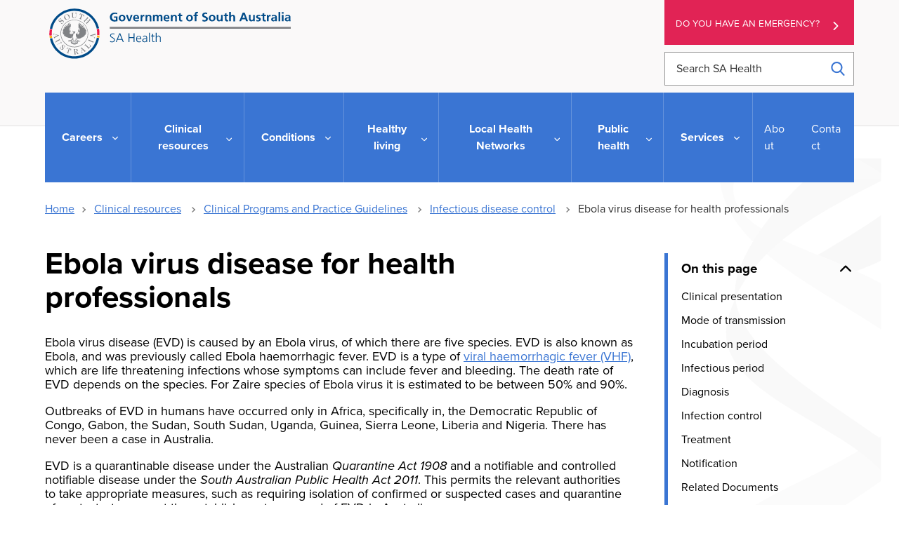

--- FILE ---
content_type: text/html; charset=UTF-8
request_url: https://www.sahealth.sa.gov.au/wps/wcm/connect/Public+Content/SA+Health+Internet/Clinical+Resources/Clinical+Programs+and+Practice+Guidelines/Infectious+disease+control/Ebola+virus+disease/
body_size: 17754
content:
<!doctype html>
<html lang="en-AU">
<head>

<!--********** START 13:38:17.3-->
  <meta charset="utf-8">
  <meta http-equiv="X-UA-Compatible" content="IE=edge,chrome=1">
  <meta http-equiv="Content-Type" content="text/html; charset=utf-8">
  <meta name="viewport" content="width=device-width, initial-scale=1">
  <link rel="icon" href="/wps/wcm/connect/838040fc-3007-439d-b62e-17b3850623a6/icon.ico?MOD=AJPERES&amp;CACHEID=ROOTWORKSPACE-838040fc-3007-439d-b62e-17b3850623a6-n3hhdn."/>
  
<!-- Google Site Verification //-->
  <meta name="google-site-verification" content="dQR85-1umgou1qmn1zyPpoag_S2pB3fql9LPhIG5Wog">
  <meta name="google-site-verification" content="wNImHFNMPeftu-JES69clOyprM4K5Db-etE5xuVePzE">

<!-- Facebook Site Verification //-->
  <meta name="facebook-domain-verification" content="nqyunxl3xobdsv7z5s44nwhorv2v1i" />


<!-- SEO //-->

  <title>Ebola virus disease for health professionals | SA Health</title>

  <meta name="title" content="Ebola virus disease for health professionals">
  <meta name="description" content="Ebola virus disease - for clinicians, health professionals - clinical features, presentation, mode of transmission and management.">
  <meta name="subject" content="Health information">

<!-- National Archives/Digital Service Standard AGLS //-->
  <link rel="schema.dcterms" href="http://purl.org/dc/terms/"/>
  <link rel="schema.AGLSTERMS" href="http://www.agls.gov.au/agls/terms/"/>
  <meta name="dcterms.title" content="Ebola virus disease for health professionals">
  <meta name="dcterms.Identifier" content="https://www.sahealth.sa.gov.au/wps/wcm/connect/Public+Content/SA+Health+Internet/Clinical+Resources/Clinical+Programs+and+Practice+Guidelines/Infectious+disease+control/Ebola+virus+disease/Ebola+virus+disease+for+health+professionals?ID=9e01da004527538cacfffc005ba75f87">
  <meta name="dcterms.creator" content="scheme=AGLSTERMS.AglsAgent; corporateName=Department for Health and Wellbeing; address=11 Hindmarsh Square, Adelaide, SA, 5000; contact=+61 8  8226 6000">
  <meta name="dcterms.publisher" content="scheme=AGLSTERMS.AglsAgent; corporateName=Department for Health and Wellbeing; address=11 Hindmarsh Square, Adelaide, SA, 5000; contact=+61 8  8226 6000">
  <meta name="dcterms.description" content="Ebola virus disease - for clinicians, health professionals - clinical features, presentation, mode of transmission and management.">
  <meta name="dcterms.rights" content="Copyright (CC) BY-NC-ND unless marked otherwise">
  <meta name="dcterms.rightsHolder" content="Government of South Australia">
  <meta name="dcterms.created" content="2022-06-14">
  <meta name="dcterms.modified" content="2025-12-02">
  <meta name="dcterms.subject" content="Health information">
  <meta name="dcterms.language" content="dcterms.RFC4646; en-AU">
  <meta name="dcterms.type" content="Text">
  <meta name="dcterms.accessRights" content="Public">
  <meta name="AGLSTERMS.jurisdiction" content="South Australia">
  <meta name="AGLSTERMS.aggregationLevel" content="Collection">
  <meta name="AGLSTERMS.category" content="Document">
  <meta name="AGLSTERMS.documentType" content="Text">
  <meta name="AGLSTERMS.function" content="COMMUNICATIONS">

<!-- DEPARTMENTAL //-->
  <meta name="Categories" content="Clinical resources A-Z,Communicable Disease Control Branch">
  <meta name="HEALTH.BusClass" content="Governance,Communications">
  <meta name="DC.Keywords" content="Ebola, Ebolavirus, Ebola virus, Ebola virus disease, Viral haemorrhagic fever, Viral hemorrhagic fevers, Viral hemorrhagic fever, West Africa, Bleeding, Virus, Liberia, Sierra Leone, Nigeria, Guinea, Filovirus, Zaïre, Marburg, Quarantine, Myalgia, Fatigue, Headache, Treatment, Diagnosis, Prevention, Notification, Mode of transmission, Incubation, infectious period
">
  <meta name="Publish date" content="2022-06-14">
  <meta name="Gen1 date" content="2023-06-14">
  <meta name="Gen2 date" content="2099-12-31">
  <meta name="Exp date" content="2099-12-31">
  <meta name="Mod date" content="2025-12-02">
  <meta name="Workflow" content="PUBHLTH - Published to Internet">

<!-- Google Schema.org Data  //-->
  <meta itemprop="name" content="Ebola virus disease for health professionals | SA Health">
  <meta itemprop="description" content="Ebola virus disease - for clinicians, health professionals - clinical features, presentation, mode of transmission and management.">
  <meta itemprop="image" content="/wps/wcm/connect/65555362-3c53-4775-b31e-3b3330b0300b/SAHlogo-horiz-fullcolour.svg?MOD=AJPERES&amp;CACHEID=ROOTWORKSPACE-65555362-3c53-4775-b31e-3b3330b0300b-m-MEqxu">

<!-- Open Graph / Facebook //-->
  <meta property="og:type" content="website">
  <meta property="og:url" content="https://www.sahealth.sa.gov.au/wps/wcm/connect/Public+Content/SA+Health+Internet/Clinical+Resources/Clinical+Programs+and+Practice+Guidelines/Infectious+disease+control/Ebola+virus+disease/Ebola+virus+disease+for+health+professionals">
  <meta property="og:title" content="Ebola virus disease for health professionals | SA Health">
  <meta property="og:description" content="Ebola virus disease - for clinicians, health professionals - clinical features, presentation, mode of transmission and management.">
  <meta property="og:image" content="/wps/wcm/connect/65555362-3c53-4775-b31e-3b3330b0300b/SAHlogo-horiz-fullcolour.svg?MOD=AJPERES&amp;CACHEID=ROOTWORKSPACE-65555362-3c53-4775-b31e-3b3330b0300b-m-MEqxu">

<!-- Twitter Card Data //-->
  <meta property="twitter:card" content="/wps/wcm/connect/65555362-3c53-4775-b31e-3b3330b0300b/SAHlogo-horiz-fullcolour.svg?MOD=AJPERES&amp;CACHEID=ROOTWORKSPACE-65555362-3c53-4775-b31e-3b3330b0300b-m-MEqxu">
  <meta property="twitter:url" content="https://www.sahealth.sa.gov.au/wps/wcm/connect/Public+Content/SA+Health+Internet/Clinical+Resources/Clinical+Programs+and+Practice+Guidelines/Infectious+disease+control/Ebola+virus+disease/Ebola+virus+disease+for+health+professionals">
  <meta property="twitter:title" content="Ebola virus disease for health professionals | SA Health">
  <meta property="twitter:description" content="Ebola virus disease - for clinicians, health professionals - clinical features, presentation, mode of transmission and management.">
  <meta property="twitter:image" content="/wps/wcm/connect/65555362-3c53-4775-b31e-3b3330b0300b/SAHlogo-horiz-fullcolour.svg?MOD=AJPERES&amp;CACHEID=ROOTWORKSPACE-65555362-3c53-4775-b31e-3b3330b0300b-m-MEqxu">


<!-- Canonical Metatag //-->
  <link rel="canonical" href="https://www.sahealth.sa.gov.au/wps/wcm/connect/public+content/sa+health+internet/clinical+resources/clinical+programs+and+practice+guidelines/infectious+disease+control/ebola+virus+disease/ebola+virus+disease+for+health+professionals"/>
<link rel="preload" type="text/css" href="https://code.jquery.com/ui/1.13.1/themes/base/jquery-ui.css" as="style" onload="this.onload=null;this.rel='stylesheet'">
  
<link rel="stylesheet" title="" href="/wps/wcm/connect/0c7a5e13-7716-4754-a2ca-e6167d0b58c3/global-2.6.css?MOD=AJPERES&amp;CACHEID=ROOTWORKSPACE-0c7a5e13-7716-4754-a2ca-e6167d0b58c3-pLjSl0r" type="text/css" />

<!--********** SSIS 13:38:17.4-->


  





  
  






  


  











  
    
  
  
    
  
  
    
  
  
    
  
  
    
  
  
  
  
  
  
    
    
  
  
  
  
    
  
  
    
  
  
    
    
  
  
  
  
  
  
  
    
  
  
    
  
  
    
  






  


  











  
  
  
  
  
  
    
  
  
  
  
  
  
  
  
    
  
  
    
  
  
  
  
  
  
  
    
  
  
  

















  
  
  
  
  
  
  
  
  
  
  
  
  
    
  
  
    
  
  
  
  
  
  
  
    
  
  
  

















  
  
  
  
  
  
  
  
  
  
  
  
  
    
  
  
    
  
  
  
  
  
  
  
    
  
  
  

















  
  
  
  
  
  
  
  
  
  
  
  
  
  
    
  
  
  
  
  
  
  
  
  
  
  
  

  
  
  
  
  
  
  
  
  
  
  
<!--********** SSIE 13:38:18.0-->
<!-- Theme CSS -  -->
  <link rel="stylesheet" title="" href="/wps/wcm/connect/4c3b9f01-1170-46df-ad38-7d828bc75fa5/app-styles-2.5.css?MOD=AJPERES&amp;CACHEID=ROOTWORKSPACE-4c3b9f01-1170-46df-ad38-7d828bc75fa5-pKQqsQ1" type="text/css" />



  <link href="/wps/wcm/connect/Public+Content/SA+Health+Internet?subtype=css&source=library&srv=cmpnt&cmpntid=10ab1874-e7d3-476a-affa-4aafc18901ca&version=20260121" type="text/css" rel="stylesheet">
  
<script type="text/javascript" src="/wps/wcm/connect/47a01407-58de-409c-8c43-cf3df61d2aee/ie11-1.7.js?MOD=AJPERES&amp;CACHEID=ROOTWORKSPACE-47a01407-58de-409c-8c43-cf3df61d2aee-n83aV43" defer></script>
<script type="text/javascript" src="https://cdn.jsdelivr.net/npm/jquery@3.7.1/dist/jquery.min.js"></script>
<script src="https://code.jquery.com/ui/1.13.1/jquery-ui.min.js" integrity="sha256-eTyxS0rkjpLEo16uXTS0uVCS4815lc40K2iVpWDvdSY=" crossorigin="anonymous"></script>

<!-- Search -->


<script>
var requestQueryParam = "q";

var searchAjaxURLPrefix = "";
var searchAjaxURL = "/wps/contenthandler/!ut/p/searchfeed/search";

//  Scope url needs the "/!ut/p" like: /wps/contenthandler/!ut/p/searchfeed/scopes
var searchAjaxScopeURL = "/wps/contenthandler/!ut/p/searchfeed/scopes";

//var searchScopeName = "SAH_Content";
var searchScopeName = "Internet Content";
var portalSuffix="";



//Omitting AT - File Resource because don't want dupes with the parent content and the file that it points to.
var queryPostfix = ' -authoringtemplate:"AT - File Resource"';



var highlightQueryPostfix = queryPostfix + ' sah_categoryuuid:"72a560cf-f4b2-4a0e-9fd0-78a22306c1d1"';//search highlight on 'a' server.
var SLP_QueryPostfix = '';//If path and/or category request parameters are on the request, then these are added to the query.
var sortDateField = "update_date";
var sortTitleField = "sah_file_title";


var facetNamesMapping= {


        "text_html"  : {
                "displayValue" : "html"
        },
        "application_pdf"  : {
                "displayValue" : "pdf"
        },
        "application_rtf"  : {
                "displayValue" : "rtf"
        },
        "application_msword"  : {
                "displayValue" : "doc"
        },
        "application_vnd.ms-powerpoint"  : {
                "displayValue" : "ppt"
        },
        "application_vnd.openxmlformats-officedocument.wordprocessingml.document"  : {
                "displayValue" : "doc"
        },
        "application_vnd.openxmlformats-officedocument.presentationml.presentation"  : {
                "displayValue" : "ppt"
        },
        "application_vnd.ms-excel"  : {
                "displayValue" : "xls"
        },
        "application_zip"  : {
                "displayValue" : "zip"
        },
        "audio_mpeg"  : {
                "displayValue" : "mp3"
        },
        "image_jpeg"  : {
                "displayValue" : "jpeg"
        },
        "image_png"  : {
                "displayValue" : "png"
        },
        "application_xml"  : {
                "displayValue" : "xml"
        },
        "application_octet-stream"  : {
                "displayValue" : "wmv"
        },
        "application_swf"  : {
                "displayValue" : "swf"
        },
        "application_vnd.ms-word.template.macroEnabled.12"  : {
                "displayValue" : "dotm"
        },
        "/Public Content/SA Health Internet/Conditions/Infectious diseases/COVID-19"  : {
                "displayValue" : "Site Area: COVID-19"
        },
        "/Public Content/A - Z Health Topics/Condition Types/Coronavirus Disease"  : {
                "displayValue" : "Conditions: Coronavirus Disease (COVID-19)"
        },
        "application_vnd.openxmlformats-officedocument.wordprocessingml.template"  : {
                "displayValue" : "dotx"
        }




};
  
</script>

<!-- CSS JS move to Theme Footer -->

<!-- Google Tag Manager --> 
<script>(function(w,d,s,l,i){w[l]=w[l]||[];w[l].push({'gtm.start': 
new Date().getTime(),event:'gtm.js'});var f=d.getElementsByTagName(s)[0], 
 j=d.createElement(s),dl=l!='dataLayer'?'&l='+l:'';j.async=true;j.src= 
 'https://www.googletagmanager.com/gtm.js?id='+i+dl;f.parentNode.insertBefore(j,f); 
 })(window,document,'script','dataLayer','GTM-TLP9HJ5');</script> 
<!-- End Google Tag Manager --> 




<!-- Meta Pixel Code -->
<script>
!function(f,b,e,v,n,t,s)
{if(f.fbq)return;n=f.fbq=function(){n.callMethod?
n.callMethod.apply(n,arguments):n.queue.push(arguments)};
if(!f._fbq)f._fbq=n;n.push=n;n.loaded=!0;n.version='2.0';
n.queue=[];t=b.createElement(e);t.async=!0;
t.src=v;s=b.getElementsByTagName(e)[0];
s.parentNode.insertBefore(t,s)}(window, document,'script',
'https://connect.facebook.net/en_US/fbevents.js');
fbq('init', '337835471562164');
fbq('track', 'PageView');
</script>
<noscript><img height="1" width="1" style="display:none"
src="https://www.facebook.com/tr?id=337835471562164&ev=PageView&noscript=1"
/></noscript>
<!-- End Meta Pixel Code -->

<!-- Custom Head Content Start -->



<!-- Custom Head Content END -->

</head>
<body class="sub-page " id="clinical-resources">

<!-- Google Tag Manager (noscript) -->  
 <noscript><iframe src="https://www.googletagmanager.com/ns.html?id=GTM-TLP9HJ5" 
 height="0" width="0" style="display:none;visibility:hidden"></iframe></noscript> 
 <!-- End Google Tag Manager (noscript) -->
<!--********** Head END 13:38:18.0-->
  <div class="wrapper">
    <div class="content">


  <!-- Standard Header -->
  <!-- _Global > HTML - Primary Header -->
<section class="print-header" id="print-header">
  <img src="/wps/wcm/connect/65555362-3c53-4775-b31e-3b3330b0300b/SAHlogo-horiz-fullcolour.svg?MOD=AJPERES&amp;CACHEID=ROOTWORKSPACE-65555362-3c53-4775-b31e-3b3330b0300b-m-MEqxu">
</section>

<section class="callouts-container">
  




  <div class="accessibility-container" data-visible="xs-md">
    
<!-- _Global > HTML - ReciteMe Banner -->
<div class="accessibility-section hidden">
  <div class="reciteme"><button class="button-reciteme" role="button" tabindex="7">Accessibility</button></div>
  <div class="lang">
    <button class="lang-btn button-reciteme" role="button" aria-label="Languages" data-type="dropdown" tabindex="6">Language</button>
  </div>
  <div class="language-options">
    <ul class="list-unstyled">
      <li class='myEle lang' data-recite-skip="true" data-lang='ar'>Arabic - عربي</li>
      <li class='myEle lang' data-recite-skip="true" data-lang='zh-TW'>Chinese (traditional) - 中國傳統</li>
      <li class='myEle lang' data-recite-skip="true" data-lang='zh-CN'>Chinese (simplified) - 中国简化</li>
      <li class='myEle lang' data-recite-skip="true" data-lang='en'>English</li>
      <li class='myEle lang' data-recite-skip="true" data-lang='km'>Khmer - ភាសាខ្មែរ </li>
      <li class='myEle lang' data-recite-skip="true" data-lang='ne'>Nepali - नेपाली</li>
      <li class='myEle lang' data-recite-skip="true" data-lang='ps'>Pashto - پښتو</li>
      <li class='myEle lang' data-recite-skip="true" data-lang='fa'>Persian - فارسى</li>
      <li class='myEle lang' data-recite-skip="true" data-lang='es'>Spanish - español</li>
      <li class='myEle lang' data-recite-skip="true" data-lang='sw'>Swahili - Kiswahili</li>
      <li class='myEle lang' data-recite-skip="true" data-lang='vi'>Vietnamese - tiếng việt</li>
      <li class='myEle more'>More Languages</li>
    </ul>
  </div>
</div>

  </div>
  <div class="emergency-button">
    <a class="au-cta-link" href="/wps/wcm/connect/public+content/sa+health+internet/services/ambulance+and+emergency+services/ambulance+and+emergency+services">
      Do you have an emergency?
    </a>
  </div>
</section>


  <div class="sub-page-backdrop"></div>


<header class="au-grid au-header" role="banner">
  <div id="skipnav">
    <p class="skipnav"><a href="#maincontent" tabindex="1">Skip to Content (Press Enter)</a></p>
  </div>
  <!-- primary header -->
  <div class="container">
    <div class="row">
      <div class="col-lg-9 col-md-8">
        <a class="au-header__brand" href="/wps/wcm/connect/public+content/sa+health+internet" tabindex="2">
          <img class="au-header__brand-image home-logo" alt="Home - SA Health - Government of South Australia - Logo" src="/wps/wcm/connect/65555362-3c53-4775-b31e-3b3330b0300b/SAHlogo-horiz-fullcolour.svg?MOD=AJPERES&amp;CACHEID=ROOTWORKSPACE-65555362-3c53-4775-b31e-3b3330b0300b-m-MEqxu">
          <img class="au-header__brand-image mobile-header-logo" alt="Home - SA Health - Government of South Australia - Logo" src="/wps/wcm/connect/7bc00447-8357-4f29-8e8f-621826c44cdc/sa-health-logo-white.svg?MOD=AJPERES&amp;CACHEID=ROOTWORKSPACE-7bc00447-8357-4f29-8e8f-621826c44cdc-m-MEYb3">
          <!--  -->
          
        </a>
      </div>
      <div class="col-lg-3 col-md-4">
        <div class="emergency-button">
          <a class="au-cta-link" href="/wps/wcm/connect/public+content/sa+health+internet/services/ambulance+and+emergency+services/ambulance+and+emergency+services" tabindex="3">Do you have an emergency?</a>
        </div>
        <form role="search" id="search-box" aria-label="site wide" class="au-search header-search" action="/wps/wcm/connect/Public+Content/SA+Health+Internet/search">
          <label for="header-search" class="au-search__label">Search SA Health</label>
          <input type="search" placeholder="Search SA Health" id="header-search" name="q" class="au-text-input ui-autocomplete-input" tabindex="4"/>
          <div class="au-search__btn">
            <button class="au-btn" type="submit" tabindex="5"><span class="au-search__submit-btn-text">Search</span></button>
          </div>
        </form>
      </div>
    </div>

    <div class="row accessibility-buttons"  data-visible="md-xl">
      <div class="col-lg-3 col-md-4 col-lg-offset-6 col-md-offset-4">
        
<!-- _Global > HTML - ReciteMe Banner -->
<div class="accessibility-section hidden">
  <div class="reciteme"><button class="button-reciteme" role="button" tabindex="7">Accessibility</button></div>
  <div class="lang">
    <button class="lang-btn button-reciteme" role="button" aria-label="Languages" data-type="dropdown" tabindex="6">Language</button>
  </div>
  <div class="language-options">
    <ul class="list-unstyled">
      <li class='myEle lang' data-recite-skip="true" data-lang='ar'>Arabic - عربي</li>
      <li class='myEle lang' data-recite-skip="true" data-lang='zh-TW'>Chinese (traditional) - 中國傳統</li>
      <li class='myEle lang' data-recite-skip="true" data-lang='zh-CN'>Chinese (simplified) - 中国简化</li>
      <li class='myEle lang' data-recite-skip="true" data-lang='en'>English</li>
      <li class='myEle lang' data-recite-skip="true" data-lang='km'>Khmer - ភាសាខ្មែរ </li>
      <li class='myEle lang' data-recite-skip="true" data-lang='ne'>Nepali - नेपाली</li>
      <li class='myEle lang' data-recite-skip="true" data-lang='ps'>Pashto - پښتو</li>
      <li class='myEle lang' data-recite-skip="true" data-lang='fa'>Persian - فارسى</li>
      <li class='myEle lang' data-recite-skip="true" data-lang='es'>Spanish - español</li>
      <li class='myEle lang' data-recite-skip="true" data-lang='sw'>Swahili - Kiswahili</li>
      <li class='myEle lang' data-recite-skip="true" data-lang='vi'>Vietnamese - tiếng việt</li>
      <li class='myEle more'>More Languages</li>
    </ul>
  </div>
</div>

      </div>
    </div>

    <span tabindex="0" onfocus="document.getElementById('endSentinel').focus();"></span>
    <span tabindex="-1" id="startSentinel" style="opacity:0;"></span>
    <div class="header-actions">
      <button aria-expanded="false" tabindex="0" class="menu-container">
        <div class="bar1"></div>
        <div class="bar2"></div>
        <div class="bar3"></div>
        <span>Menu</span>
      </button>
      <button class="au-button search-button"><span class="sr-only">Search</span></button>
    </div>
  
    <!-- primary navigation -->
    <span tabindex='0' class='sr-only'>
For the menu below, use line-by-line navigation to access expanded sub-menus. The Tab key navigates through main menu items only.</span>
<h2 id="main-menu" class="sr-only">Main Navigation</h2>
<nav class="au-main-nav">
  <div class="row">
    <div class="col-md-12">
      <div id="main-nav-default" class="au-main-nav__content">
        <div class="au-main-nav__menu">
          <div class="au-main-nav__menu-inner">
            <div class="au-main-nav__focus-trap-top"></div>


              <ul class="au-link-list primary" id="main-nav">
  <li class="main-nav-parent home-link">
    <a class="main-nav-link" href="/wps/wcm/connect/Public+Content/SA+Health+Internet">Home</a>
  </li>



<li class="main-nav-parent">
  <a class="main-nav-link" href="/wps/wcm/connect/Public+Content/SA+Health+Internet/Careers/">
    Careers
  </a>
  <button aria-expanded="false" class="au-btn">
    Careers
  </button>
  <div class="mega-menu au-grid">
    <div class="container">
      <div class="row" id='bab487004fc5ff3a9a41bfd80cd13a53'><script>
        $(function() {
          $.get( '/wps/wcm/connect/Public+Content/SA+Health+Internet/Careers/?source=library&srv=cmpnt&cmpntid=20874990-fbbc-4cc8-92c7-204662b1ec30'+'&WCM_Page.ResetAll=TRUE&CACHE=NONE&CONTENTCACHE=NONE&CONNECTORCACHE=NONE', function( data ) {
            $('#bab487004fc5ff3a9a41bfd80cd13a53').html( data );
          });
        });
      </script></div>
    </div>
  </div>
</li>


<li class="main-nav-parent">
  <a class="main-nav-link" href="/wps/wcm/connect/Public+Content/SA+Health+Internet/Clinical+Resources/">
    Clinical resources
  </a>
  <button aria-expanded="false" class="au-btn">
    Clinical resources
  </button>
  <div class="mega-menu au-grid">
    <div class="container">
      <div class="row" id='b40d0a804c00d725b39bb724e25e2a08'><script>
        $(function() {
          $.get( '/wps/wcm/connect/Public+Content/SA+Health+Internet/Clinical+Resources/?source=library&srv=cmpnt&cmpntid=20874990-fbbc-4cc8-92c7-204662b1ec30'+'&WCM_Page.ResetAll=TRUE&CACHE=NONE&CONTENTCACHE=NONE&CONNECTORCACHE=NONE', function( data ) {
            $('#b40d0a804c00d725b39bb724e25e2a08').html( data );
          });
        });
      </script></div>
    </div>
  </div>
</li>


<li class="main-nav-parent">
  <a class="main-nav-link" href="/wps/wcm/connect/Public+Content/SA+Health+Internet/Conditions/">
    Conditions
  </a>
  <button aria-expanded="false" class="au-btn">
    Conditions
  </button>
  <div class="mega-menu au-grid">
    <div class="container">
      <div class="row" id='94b92c004bf1bb868c95bc24e25e2a08'><script>
        $(function() {
          $.get( '/wps/wcm/connect/Public+Content/SA+Health+Internet/Conditions/?source=library&srv=cmpnt&cmpntid=20874990-fbbc-4cc8-92c7-204662b1ec30'+'&WCM_Page.ResetAll=TRUE&CACHE=NONE&CONTENTCACHE=NONE&CONNECTORCACHE=NONE', function( data ) {
            $('#94b92c004bf1bb868c95bc24e25e2a08').html( data );
          });
        });
      </script></div>
    </div>
  </div>
</li>


<li class="main-nav-parent">
  <a class="main-nav-link" href="/wps/wcm/connect/Public+Content/SA+Health+Internet/Healthy+Living/">
    Healthy living
  </a>
  <button aria-expanded="false" class="au-btn">
    Healthy living
  </button>
  <div class="mega-menu au-grid">
    <div class="container">
      <div class="row" id='0a831200473b1a0eadb2ff2e504170d4'><script>
        $(function() {
          $.get( '/wps/wcm/connect/Public+Content/SA+Health+Internet/Healthy+Living/?source=library&srv=cmpnt&cmpntid=20874990-fbbc-4cc8-92c7-204662b1ec30'+'&WCM_Page.ResetAll=TRUE&CACHE=NONE&CONTENTCACHE=NONE&CONNECTORCACHE=NONE', function( data ) {
            $('#0a831200473b1a0eadb2ff2e504170d4').html( data );
          });
        });
      </script></div>
    </div>
  </div>
</li>


<li class="main-nav-parent">
  <a class="main-nav-link" href="/wps/wcm/connect/Public+Content/SA+Health+Internet/local+health+networks/">
    Local Health Networks
  </a>
  <button aria-expanded="false" class="au-btn">
    Local Health Networks
  </button>
  <div class="mega-menu au-grid">
    <div class="container">
      <div class="row" id='70029ce5-49ad-4e48-a84a-fccde80e6c03'><script>
        $(function() {
          $.get( '/wps/wcm/connect/Public+Content/SA+Health+Internet/local+health+networks/?source=library&srv=cmpnt&cmpntid=20874990-fbbc-4cc8-92c7-204662b1ec30'+'&WCM_Page.ResetAll=TRUE&CACHE=NONE&CONTENTCACHE=NONE&CONNECTORCACHE=NONE', function( data ) {
            $('#70029ce5-49ad-4e48-a84a-fccde80e6c03').html( data );
          });
        });
      </script></div>
    </div>
  </div>
</li>


<li class="main-nav-parent">
  <a class="main-nav-link" href="/wps/wcm/connect/Public+Content/SA+Health+Internet/Public+health/">
    Public health
  </a>
  <button aria-expanded="false" class="au-btn">
    Public health
  </button>
  <div class="mega-menu au-grid">
    <div class="container">
      <div class="row" id='c469aa004bf49686957ab524e25e2a08'><script>
        $(function() {
          $.get( '/wps/wcm/connect/Public+Content/SA+Health+Internet/Public+health/?source=library&srv=cmpnt&cmpntid=20874990-fbbc-4cc8-92c7-204662b1ec30'+'&WCM_Page.ResetAll=TRUE&CACHE=NONE&CONTENTCACHE=NONE&CONNECTORCACHE=NONE', function( data ) {
            $('#c469aa004bf49686957ab524e25e2a08').html( data );
          });
        });
      </script></div>
    </div>
  </div>
</li>


<li class="main-nav-parent">
  <a class="main-nav-link" href="/wps/wcm/connect/Public+Content/SA+Health+Internet/Services/">
    Services
  </a>
  <button aria-expanded="false" class="au-btn">
    Services
  </button>
  <div class="mega-menu au-grid">
    <div class="container">
      <div class="row" id='6d54fd004fc5fedb9a35bfd80cd13a53'><script>
        $(function() {
          $.get( '/wps/wcm/connect/Public+Content/SA+Health+Internet/Services/?source=library&srv=cmpnt&cmpntid=20874990-fbbc-4cc8-92c7-204662b1ec30'+'&WCM_Page.ResetAll=TRUE&CACHE=NONE&CONTENTCACHE=NONE&CONNECTORCACHE=NONE', function( data ) {
            $('#6d54fd004fc5fedb9a35bfd80cd13a53').html( data );
          });
        });
      </script></div>
    </div>
  </div>
</li>






</ul>
              <ul class="au-link-list secondary">
  <li>
    <a href="/wps/wcm/connect/Public+Content/SA+Health+Internet/About+us/">About</a>
  </li>

  <li>
    <a href="/wps/wcm/connect/Public+Content/SA+Health+Internet/Contact+us/">Contact</a>
  </li>
</ul>
            <div class="au-main-nav__focus-trap-bottom"></div>
          </div>
        </div>
        <div class="mobile-menu-contact">
          <p>Need to talk to somebody?</p>
          <p>
            For assistance in a mental health emergency, contact the mental health triage service - telephone:
          </p>
          <p class="mobile-menu--phone">
            <a href="tel:131465">
              <svg aria-label="phone" version="1.1" xmlns="http://www.w3.org/2000/svg" xmlns:xlink="http://www.w3.org/1999/xlink" x="0px" y="0px" viewBox="0 0 384 384" style="enable-background:new 0 0 384 384;" xml:space="preserve"><g><g><path d="M353.188,252.052c-23.51,0-46.594-3.677-68.469-10.906c-10.719-3.656-23.896-0.302-30.438,6.417l-43.177,32.594 c-50.073-26.729-80.917-57.563-107.281-107.26l31.635-42.052c8.219-8.208,11.167-20.198,7.635-31.448 c-7.26-21.99-10.948-45.063-10.948-68.583C132.146,13.823,118.323,0,101.333,0H30.813C13.823,0,0,13.823,0,30.813 C0,225.563,158.438,384,353.188,384c16.99,0,30.813-13.823,30.813-30.813v-70.323C384,265.875,370.177,252.052,353.188,252.052z"></path></g></g></svg> 13 14 65
            </a>
          </p>
          <p>Available 24 hours, seven days a week.</p>
        </div>
        <div class="au-main-nav__overlay" aria-controls="main-nav-default" onClick="return AU.mainNav.Toggle( this )">
        </div>
      </div>
    </div>
  </div>
</nav>
  </div>
  <span tabindex="-1" id="endSentinel" style="opacity:0;"></span>
  <span tabindex="0" onfocus="document.getElementById('startSentinel').focus();"></span>
</header>
<div class="menu-overlay"></div>
  
  

    <section class="au-grid breadcrumbs">
  <div class="container">
    <div class="row">
      <div class="col-md-12">
        <nav class="au-breadcrumbs" aria-label="breadcrumb">
          <ul class="au-link-list au-link-list--inline">
            <li><a href='/wps/wcm/connect/Public+Content/SA+Health+Internet'>Home</a></li>
  <li>
    <a href="/wps/wcm/connect/Public+Content/SA+Health+Internet/Clinical+Resources/">Clinical resources</a>
  </li>

  <li>
    <a href="/wps/wcm/connect/Public+Content/SA+Health+Internet/Clinical+Resources/Clinical+Programs+and+Practice+Guidelines/">Clinical Programs and Practice Guidelines</a>
  </li>

  <li>
    <a href="/wps/wcm/connect/Public+Content/SA+Health+Internet/Clinical+Resources/Clinical+Programs+and+Practice+Guidelines/Infectious+disease+control/">Infectious disease control</a>
  </li>
            <li>
              Ebola virus disease for health professionals
            </li>
          </ul>
  

<a href="/wps/wcm/connect/Public+Content/SA+Health+Internet/Clinical+Resources/Clinical+Programs+and+Practice+Guidelines/Infectious+disease+control" aria-label="Go back to Infectious disease control" class="back-to-page-button left-chevron">Back to Infectious disease control</a>



        </nav>
      </div>
    </div>
  </div>
</section>

    <div class="skiptarget"><a id="maincontent">-</a></div>
    <div id="watermark"></div>
  

<!-- Authoring tool -->

<!-- End Theme Header -->
<!--********** NAV END 13:38:18.1-->

<!-- Page body -->
<section class="au-grid content-grid mixed-content reverse">
  <div class="au-grid form-overlay">
    <div class="container">
      <div class="overlay-inner">
        <iframe title="" tabindex="0" src=""></iframe>
        <button tabindex="0" class="close-overlay">
          <svg version="1.1" xmlns="http://www.w3.org/2000/svg" xmlns:xlink="http://www.w3.org/1999/xlink" x="0px" y="0px" viewBox="0 0 47.971 47.971" style="enable-background:new 0 0 47.971 47.971;" xml:space="preserve"><title>Close overlay</title><desc>Button to close overlay</desc><g><path d="M28.228,23.986L47.092,5.122c1.172-1.171,1.172-3.071,0-4.242c-1.172-1.172-3.07-1.172-4.242,0L23.986,19.744L5.121,0.88 c-1.172-1.172-3.07-1.172-4.242,0c-1.172,1.171-1.172,3.071,0,4.242l18.865,18.864L0.879,42.85c-1.172,1.171-1.172,3.071,0,4.242 C1.465,47.677,2.233,47.97,3,47.97s1.535-0.293,2.121-0.879l18.865-18.864L42.85,47.091c0.586,0.586,1.354,0.879,2.121,0.879 s1.535-0.293,2.121-0.879c1.172-1.171,1.172-3.071,0-4.242L28.228,23.986z"></path></g></svg></button>
        </button>
      </div>
    </div>
  </div>

  <div class="container">
    <div class="row mixed-content-row">
      <div class="col-md-9 column1">
        <section class="main-content" id="add-scrollSpy">       

           
            <h1 class="page-heading">Ebola virus disease for health professionals</h1>
           
          <button class="show-contents" id="show-contents">
  <svg version="1.1"  xmlns="http://www.w3.org/2000/svg" xmlns:xlink="http://www.w3.org/1999/xlink" x="0px" y="0px"
     viewBox="0 0 612 612" style="enable-background:new 0 0 612 612;" xml:space="preserve">
  <g>
    <g>
    <g>
      <path d="M577.662,0h-319.77c-4.974,0-9.743,1.975-13.259,5.491L21.08,229.046c-3.516,3.516-5.493,8.286-5.493,13.257v350.945
      c0,10.355,8.396,18.751,18.751,18.751h543.324c10.355,0,18.751-8.396,18.751-18.751V18.751C596.413,8.393,588.017,0,577.662,0z
       M239.141,64.021v159.532H79.608L239.141,64.021z M558.911,574.497H53.089V261.055h204.803c10.355,0,18.751-8.396,18.751-18.751
      V37.502h282.267V574.497L558.911,574.497z"></path>
    </g>
    </g>
  </g>
  </svg>
  <span>On this page</span>
</button>

          
          
          <h2></h2>
          
          
          
          

          

          <p>Ebola virus disease (EVD) is caused by an Ebola virus, of which there are five species. EVD is also known as Ebola, and was previously called Ebola haemorrhagic fever. EVD is a type of&nbsp;<a href="/wps/wcm/connect/public+content/sa+health+internet/conditions/infectious+diseases/viral+haemorrhagic+fevers/viral+haemorrhagic+fevers+-+including+symptoms+treatment+and+prevention" >viral haemorrhagic fever&nbsp;(VHF)</a>, which are life threatening infections whose symptoms can include fever and bleeding. The death rate of EVD depends on the species. For Zaire species of Ebola virus it is estimated to be between 50% and 90%.
</p>

<p>Outbreaks of EVD in humans have occurred only in Africa, specifically in, the Democratic Republic of Congo, Gabon, the Sudan, South Sudan, Uganda, Guinea, Sierra Leone, Liberia and Nigeria. There has never been a case in Australia.
  <br /></p>

<p>EVD is a quarantinable disease under the Australian <em>Quarantine Act 1908 </em>and a notifiable and controlled notifiable disease under the <em>South Australian Public Health Act 2011</em>. This permits the relevant authorities to take appropriate measures, such as requiring isolation of confirmed or suspected cases and quarantine of contacts, to prevent the establishment or spread of EVD in Australia.</p>

<h2>Clinical presentation</h2>

<p>Sudden onset of an influenza-like illness symptoms including:</p>

<ul>
  <li>fever</li>

  <li>myalgia</li>

  <li>fatigue</li>

  <li>headache.</li>
</ul>

<p>The patient may subsequently develop:</p>

<ul>
  <li>gastrointestinal symptoms such as vomiting and diarrhoea</li>

  <li>neurological symptoms such as confusion and coma</li>

  <li>vascular symptoms such as conjunctival injection, postural hypotension and oedema</li>

  <li>maculopapular rash</li>

  <li>respiratory symptoms such as a sore throat and cough</li>

  <li>prostration.</li>
</ul>

<p>After one week, patients may develop a septic shock-like syndrome and progress to multi-organ failure, sometimes accompanied by profuse internal and external bleeding.</p>

<h2>Mode of transmission</h2>

<p>Ebola virus is introduced into the human population through close contact with the blood, secretions, organs or other bodily fluids of infected animals.</p>

<p>Ebola virus then spreads from person-to-person via contact with the blood, secretions or other bodily fluids of infected people (living or deceased), and indirect contact with environments contaminated with such fluid.</p>

<p>Ebola virus can be spread in healthcare settings where compliance with infection control measures is incomplete, such as: reuse of sharps, use of improperly sterilised equipment or lapses in use of appropriate personal protective equipment.</p>

<p>Ebola virus is not transmitted through casual or remote contact. &nbsp;Ebola is not spread through aerosols (though caution should be exercised when an aerosol generating procedure is undertaken).</p>

<h2>Incubation period</h2>

<p>The incubation period ranges from 2 to 21 days, most commonly 8 to 10 days.</p>

<h2>Infectious period</h2>

<p>People are infectious as long as their blood and secretions contain the virus. Recurrence of symptoms can occur after initial recovery as the virus can persist for long periods in immunologically protected sites, such as the eye. The predominant means of transmission is contact and droplet, although sexual transmission also occurs.</p>

<h2>Diagnosis</h2>

<p>Consider EVD in patients with:</p>

<ul>
  <li>fever (&gt;38°C)</li>
</ul>

<p><strong>and</strong></p>

<ul>
  <li>history of travel to an endemic/epidemic area within 21 days of illness onset OR contact with a confirmed EVD case OR with EVD-infected blood, tissue or objects (for example sharps).</li>
</ul>

<p>Contact Communicable Disease Control Branch (CDCB) medical officers immediately and seek urgent infectious diseases and/or clinical microbiology advice for any suspected case.</p>

<p>Do not send patients to a pathology collection centre for testing.</p>

<p>Remember, patients returning from affected areas with fever are still more likely to have other causes for their illness, particularly malaria.</p>

<h2>Infection control</h2>

<p>Patients with suspected or confirmed Ebola will be managed in a quarantine hospital (Royal Adelaide Hospital, Women’s and Children’s Hospital) with enhanced precautions and additional personal protective equipment (PPE) following local protocols.</p>

<ul>
  <li>place the patient in a single room with an en-suite bathroom</li>

  <li>manage with <a href="/wps/wcm/connect/public+content/sa+health+internet/clinical+resources/clinical+programs+and+practice+guidelines/infection+and+injury+management/healthcare+associated+infections/healthcare+infection+prevention+and+control+ipc" >standard and transmission-based precautions</a>,&nbsp;including the use of <a href="/wps/wcm/connect/public+content/sa+health+internet/clinical+resources/clinical+programs+and+practice+guidelines/infection+and+injury+management/healthcare+associated+infections/hand+hygiene+in+the+healthcare+environment" >hand hygiene</a> and appropriate personal protective equipment (PPE) to the level of risk</li>

  <li>avoid aerosol generating procedures but if absolutely necessary use a N95/P2 mask in a negative pressure room.</li>
</ul>

<p>See the following fact sheets for management of Ebola virus disease:</p>

<ul>
  <li><a href="/wps/wcm/connect/public+content/sa+health+internet/resources/emergency+department+management+of+patients+with+suspected+ebola+in+non-quarantine+hospitals" >non-quarantine emergency departments&nbsp;(PDF 48KB)</a></li>

  <li><a href="/wps/wcm/connect/public+content/sa+health+internet/resources/environmental+cleaning+in+the+healthcare+setting" >recommendations about environmental cleaning (PDF&nbsp;73KB)</a></li>
  <li><a href="/wps/wcm/connect/public+content/sa+health+internet/resources/ebola+virus+disease+%28evd%29+level+2+personal+protective+equipment+%28ppe%29+donning+and+doffing+procedure" >Ebola PPE&nbsp;donning and doffing procedure (PDF 68 KB).</a></li>
</ul>

<h3>Laboratory testing<br /></h3>

<ul>
  <li>Contact your local infectious diseases team or SA Pathology clinical microbiologist, and CDCB prior to taking any specimens.</li>

  <li>Routine haematology and other tests should be minimised. Tests required for the immediate management of the patient should only be undertaken in close collaboration with specialist physicians, laboratory staff and the Communicable Disease Control Branch.</li>

  <li>Ebola virus nucleic acid testing (NAT), also known as PCR, is available through SA&nbsp;Pathology.</li>
</ul>

<h2>Treatment</h2>

<p>Supportive care. There is currently no specific treatment for EVD that is proven to be effective.
</p>

<h2>Notification</h2>

<p>The Communicable Disease Control Branch, South Australia, should be notified on suspicion of EVD on <strong>1300 232 272</strong> (24 hours, 7 days) to enable prompt public health follow up.</p>

          
            
          

          

        </section>

        
        
          
  
  
    
  
  
<!-- in this section -->
  <div id='inthissection'><script>
    $.get('/wps/wcm/connect/Public+Content/SA+Health+Internet/Clinical+Resources/Clinical+Programs+and+Practice+Guidelines/Infectious+disease+control/Ebola+virus+disease/Ebola+virus+disease+for+health+professionals?source=library&srv=cmpnt&cmpntid=78ead918-2df9-42c8-bb95-bd6ac4c7f60a', function( data ) {
      $('#inthissection').replaceWith( data );
    });
  </script></div>
  

        

        <br/>
        
<section class="finder" id="related-info-finder" style="display:none">
  <div class="finder-ttile">
    <h2>Related information</h2>
    <p>You can search through to find related information.</p>
  </div>
  <div class="tabs">
    <div role="tablist" aria-label="sa health tabs" data-tab="">
      <button role="tab" aria-selected="" aria-controls="panel-1" id="tab-1" tabindex="0">Services</button>
      <button role="tab" aria-selected="" aria-controls="panel-2" id="tab-2" tabindex="-1">Documents</button>
      <button role="tab" aria-selected="" aria-controls="panel-3" id="tab-3" tabindex="-1">Links</button>
    </div>
    <div id="panel-1" role="tabpanel" tabindex="0" aria-labelledby="tab-1" hidden>
      <div class="panel-content panel-content--location-search">
        <ul class="panel-content__results-list panel-content__results-list--location" data-sort="">
          
        </ul>
      </div>
    </div>
    <div id="panel-2" role="tabpanel" tabindex="0" aria-labelledby="tab-2" hidden>
      <div class="panel-content">
        <ul class="panel-content__results-list panel-content__results-list--docs" data-sort="">
          
  
  
  
  
  
  


  


  
  


<li class="results-list__item" data-order="1" data-text="CDNA National Guidelines for Public Health Units - Ebola Virus Disease">
<article class="article-list-item--tab">
  <div class="article-list-inner isDoc">
    <div class="content">
      <a href="https://www.health.gov.au/resources/publications/ebola-virus-disease-cdna-national-guidelines-for-public-health-units" tabindex="0" aria-label="CDNA National Guidelines for Public Health Units - Ebola Virus Disease">CDNA National Guidelines for Public Health Units - Ebola Virus Disease</a>
      
        <p>The SoNGs have been developed by CDNA and noted by AHPCC. Their purpose is to provide nationally consistent guidance to public health units.</p>
      
    </div>
    
      <span class="sr-only">External link</span><svg xmlns="http://www.w3.org/2000/svg" height="24" width="24" viewBox="0 0 24 24"><path d="M 4,2 C 3.154822,2 2.4669787,2.4119275 1.9394531,2.9394531 1.4119275,3.4669787 1,4.154822 1,5 v 15 c 0,0.845178 0.4119275,1.533021 0.9394531,2.060547 C 2.4669787,22.588072 3.154822,23 4,23 h 15 c 0.845178,0 1.533021,-0.411928 2.060547,-0.939453 C 21.588072,21.533021 22,20.845178 22,20 v -7 a 1,1 0 1 0 -2,0 v 7 c 0,0.09763 -0.116743,0.409712 -0.353516,0.646484 C 19.409712,20.883257 19.097631,21 19,21 H 4 C 3.9023691,21 3.5902878,20.883257 3.3535156,20.646484 3.1167435,20.409712 3,20.097631 3,20 V 5 C 3,4.9023689 3.1167435,4.5902877 3.3535156,4.3535156 3.5902877,4.1167435 3.9023689,4 4,4 h 7 a 1,1 0 1 0 0,-2 z"></path><path d="m 17,0 a 1,1 0 1 0 0,2 h 5 v 5 a 1,1 0 1 0 2,0 V 1 A 1,1 0 0 0 23,0 Z"></path><path d="m 21.980469,0.99023438 a 1,1 0 0 0 -0.6875,0.30273442 l -8,8 a 1,1 0 1 0 1.414062,1.4140622 l 8,-8 A 1,1 0 0 0 21.980469,0.99023438 Z"></path></svg>
    
  </div>
</article>
</li>



  
  
  
  
  
  


  


  
  
    
  
    
	
      
	
	
  
  


<li class="results-list__item" data-order="3" data-text="South Australian Contingency Plan for Ebola Virus Disease">
<article class="article-list-item--tab">
  <div class="article-list-inner isDoc">
    <div class="content">
      <a href="/wps/wcm/connect/public+content/sa+health+internet/resources/south+australian+contingency+plan+for+ebola+virus+disease" tabindex="0" aria-label="South Australian Contingency Plan for Ebola Virus Disease - save document, size 1.1 MB">South Australian Contingency Plan for Ebola Virus Disease</a>
      
        <p>PDF 1.1 MB</p>
      
        <p>South Australian Contingency Plan for Ebola Virus Disease</p>
      
    </div>
    
      <span class="sr-only">Download document</span><svg xmlns="http://www.w3.org/2000/svg" version="1.1" viewBox="-53 1 511 511.99906">
  <title>Download document</title>
<g><path d="M 276.410156 3.957031 C 274.0625 1.484375 270.84375 0 267.507812 0 L 67.777344 0 C 30.921875 0 0.5 30.300781 0.5 67.152344 L 0.5 444.84375 C 0.5 481.699219 30.921875 512 67.777344 512 L 338.863281 512 C 375.71875 512 406.140625 481.699219 406.140625 444.84375 L 406.140625 144.941406 C 406.140625 141.726562 404.65625 138.636719 402.554688 136.285156 Z M 279.996094 43.65625 L 364.464844 132.328125 L 309.554688 132.328125 C 293.230469 132.328125 279.996094 119.21875 279.996094 102.894531 Z M 338.863281 487.265625 L 67.777344 487.265625 C 44.652344 487.265625 25.234375 468.097656 25.234375 444.84375 L 25.234375 67.152344 C 25.234375 44.027344 44.527344 24.734375 67.777344 24.734375 L 255.261719 24.734375 L 255.261719 102.894531 C 255.261719 132.945312 279.503906 157.0625 309.554688 157.0625 L 381.40625 157.0625 L 381.40625 444.84375 C 381.40625 468.097656 362.113281 487.265625 338.863281 487.265625 Z M 338.863281 487.265625 " style=" stroke:none;fill-rule:nonzero;fill-opacity:1;"></path>
<path d="M 305.101562 401.933594 L 101.539062 401.933594 C 94.738281 401.933594 89.171875 407.496094 89.171875 414.300781 C 89.171875 421.101562 94.738281 426.667969 101.539062 426.667969 L 305.226562 426.667969 C 312.027344 426.667969 317.59375 421.101562 317.59375 414.300781 C 317.59375 407.496094 312.027344 401.933594 305.101562 401.933594 Z M 305.101562 401.933594 " style=" stroke:none;fill-rule:nonzero;;fill-opacity:1;"></path>
<path d="M 194.292969 357.535156 C 196.644531 360.007812 199.859375 361.492188 203.320312 361.492188 C 206.785156 361.492188 210 360.007812 212.347656 357.535156 L 284.820312 279.746094 C 289.519531 274.796875 289.148438 266.882812 284.203125 262.308594 C 279.253906 257.609375 271.339844 257.976562 266.765625 262.925781 L 215.6875 317.710938 L 215.6875 182.664062 C 215.6875 175.859375 210.121094 170.296875 203.320312 170.296875 C 196.519531 170.296875 190.953125 175.859375 190.953125 182.664062 L 190.953125 317.710938 L 140 262.925781 C 135.300781 257.980469 127.507812 257.609375 122.5625 262.308594 C 117.617188 267.007812 117.246094 274.800781 121.945312 279.746094 Z M 194.292969 357.535156 " style=" stroke:none;fill-rule:nonzero;fill-opacity:1;"></path></g>
</svg>
    
  </div>
</article>
</li>



        </ul>
      </div>
    </div>
    <div id="panel-3" role="tabpanel" tabindex="0" aria-labelledby="tab-3" hidden>
      <div class="panel-content">
        <ul class="panel-content__results-list panel-content__results-list--docs" data-sort="">
          
  
  
  
  
  
  


  


  
  


<li class="results-list__item" data-order="1" data-text="WHO - Optimized supportive care for Ebola virus disease">
<article class="article-list-item--tab">
  <div class="article-list-inner isDoc">
    <div class="content">
      <a href="https://www.who.int/teams/health-care-readiness/ebola" tabindex="0" aria-label="WHO - Optimized supportive care for Ebola virus disease">WHO - Optimized supportive care for Ebola virus disease</a>
      
        <p>Clinical management standard operating procedures.</p>
      
    </div>
    
      <span class="sr-only">External link</span><svg xmlns="http://www.w3.org/2000/svg" height="24" width="24" viewBox="0 0 24 24"><path d="M 4,2 C 3.154822,2 2.4669787,2.4119275 1.9394531,2.9394531 1.4119275,3.4669787 1,4.154822 1,5 v 15 c 0,0.845178 0.4119275,1.533021 0.9394531,2.060547 C 2.4669787,22.588072 3.154822,23 4,23 h 15 c 0.845178,0 1.533021,-0.411928 2.060547,-0.939453 C 21.588072,21.533021 22,20.845178 22,20 v -7 a 1,1 0 1 0 -2,0 v 7 c 0,0.09763 -0.116743,0.409712 -0.353516,0.646484 C 19.409712,20.883257 19.097631,21 19,21 H 4 C 3.9023691,21 3.5902878,20.883257 3.3535156,20.646484 3.1167435,20.409712 3,20.097631 3,20 V 5 C 3,4.9023689 3.1167435,4.5902877 3.3535156,4.3535156 3.5902877,4.1167435 3.9023689,4 4,4 h 7 a 1,1 0 1 0 0,-2 z"></path><path d="m 17,0 a 1,1 0 1 0 0,2 h 5 v 5 a 1,1 0 1 0 2,0 V 1 A 1,1 0 0 0 23,0 Z"></path><path d="m 21.980469,0.99023438 a 1,1 0 0 0 -0.6875,0.30273442 l -8,8 a 1,1 0 1 0 1.414062,1.4140622 l 8,-8 A 1,1 0 0 0 21.980469,0.99023438 Z"></path></svg>
    
  </div>
</article>
</li>



  
  
  
  
  
  


  


  
  


<li class="results-list__item" data-order="2" data-text="Commonwealth Department of Health - Ebola">
<article class="article-list-item--tab">
  <div class="article-list-inner isDoc">
    <div class="content">
      <a href="http://www.health.gov.au/internet/main/publishing.nsf/Content/ohp-ebola.htm" tabindex="0" aria-label="Commonwealth Department of Health - Ebola">Commonwealth Department of Health - Ebola</a>
      
        <p>Information about Ebola virus disease (Ebola), outbreaks and preparedness.</p>
      
    </div>
    
      <span class="sr-only">External link</span><svg xmlns="http://www.w3.org/2000/svg" height="24" width="24" viewBox="0 0 24 24"><path d="M 4,2 C 3.154822,2 2.4669787,2.4119275 1.9394531,2.9394531 1.4119275,3.4669787 1,4.154822 1,5 v 15 c 0,0.845178 0.4119275,1.533021 0.9394531,2.060547 C 2.4669787,22.588072 3.154822,23 4,23 h 15 c 0.845178,0 1.533021,-0.411928 2.060547,-0.939453 C 21.588072,21.533021 22,20.845178 22,20 v -7 a 1,1 0 1 0 -2,0 v 7 c 0,0.09763 -0.116743,0.409712 -0.353516,0.646484 C 19.409712,20.883257 19.097631,21 19,21 H 4 C 3.9023691,21 3.5902878,20.883257 3.3535156,20.646484 3.1167435,20.409712 3,20.097631 3,20 V 5 C 3,4.9023689 3.1167435,4.5902877 3.3535156,4.3535156 3.5902877,4.1167435 3.9023689,4 4,4 h 7 a 1,1 0 1 0 0,-2 z"></path><path d="m 17,0 a 1,1 0 1 0 0,2 h 5 v 5 a 1,1 0 1 0 2,0 V 1 A 1,1 0 0 0 23,0 Z"></path><path d="m 21.980469,0.99023438 a 1,1 0 0 0 -0.6875,0.30273442 l -8,8 a 1,1 0 1 0 1.414062,1.4140622 l 8,-8 A 1,1 0 0 0 21.980469,0.99023438 Z"></path></svg>
    
  </div>
</article>
</li>



  
  
  
  
  
  


  


  
  


<li class="results-list__item" data-order="3" data-text="WHO - Ebola virus disease">
<article class="article-list-item--tab">
  <div class="article-list-inner isDoc">
    <div class="content">
      <a href="http://www.who.int/csr/disease/ebola/en/" tabindex="0" aria-label="WHO - Ebola virus disease">WHO - Ebola virus disease</a>
      
        <p>Information about the Ebola virus disease from the World Health Organization</p>
      
    </div>
    
      <span class="sr-only">External link</span><svg xmlns="http://www.w3.org/2000/svg" height="24" width="24" viewBox="0 0 24 24"><path d="M 4,2 C 3.154822,2 2.4669787,2.4119275 1.9394531,2.9394531 1.4119275,3.4669787 1,4.154822 1,5 v 15 c 0,0.845178 0.4119275,1.533021 0.9394531,2.060547 C 2.4669787,22.588072 3.154822,23 4,23 h 15 c 0.845178,0 1.533021,-0.411928 2.060547,-0.939453 C 21.588072,21.533021 22,20.845178 22,20 v -7 a 1,1 0 1 0 -2,0 v 7 c 0,0.09763 -0.116743,0.409712 -0.353516,0.646484 C 19.409712,20.883257 19.097631,21 19,21 H 4 C 3.9023691,21 3.5902878,20.883257 3.3535156,20.646484 3.1167435,20.409712 3,20.097631 3,20 V 5 C 3,4.9023689 3.1167435,4.5902877 3.3535156,4.3535156 3.5902877,4.1167435 3.9023689,4 4,4 h 7 a 1,1 0 1 0 0,-2 z"></path><path d="m 17,0 a 1,1 0 1 0 0,2 h 5 v 5 a 1,1 0 1 0 2,0 V 1 A 1,1 0 0 0 23,0 Z"></path><path d="m 21.980469,0.99023438 a 1,1 0 0 0 -0.6875,0.30273442 l -8,8 a 1,1 0 1 0 1.414062,1.4140622 l 8,-8 A 1,1 0 0 0 21.980469,0.99023438 Z"></path></svg>
    
  </div>
</article>
</li>



  
  
  
  
  
  


  


  
  


<li class="results-list__item" data-order="4" data-text="Australian Guidelines for the Prevention and Control of Infection in Healthcare (2010)">
<article class="article-list-item--tab">
  <div class="article-list-inner isDoc">
    <div class="content">
      <a href="https://nhmrc.gov.au/about-us/publications/australian-guidelines-prevention-and-control-infection-healthcare-2010" tabindex="0" aria-label="Australian Guidelines for the Prevention and Control of Infection in Healthcare (2010)">Australian Guidelines for the Prevention and Control of Infection in Healthcare (2010)</a>
      
        <p>The National Health and Medical Research Council in collaboration with the Australian Commission on Safety and Quality in Healthcare are updating the 2010 Guidelines. </p>
      
    </div>
    
      <span class="sr-only">External link</span><svg xmlns="http://www.w3.org/2000/svg" height="24" width="24" viewBox="0 0 24 24"><path d="M 4,2 C 3.154822,2 2.4669787,2.4119275 1.9394531,2.9394531 1.4119275,3.4669787 1,4.154822 1,5 v 15 c 0,0.845178 0.4119275,1.533021 0.9394531,2.060547 C 2.4669787,22.588072 3.154822,23 4,23 h 15 c 0.845178,0 1.533021,-0.411928 2.060547,-0.939453 C 21.588072,21.533021 22,20.845178 22,20 v -7 a 1,1 0 1 0 -2,0 v 7 c 0,0.09763 -0.116743,0.409712 -0.353516,0.646484 C 19.409712,20.883257 19.097631,21 19,21 H 4 C 3.9023691,21 3.5902878,20.883257 3.3535156,20.646484 3.1167435,20.409712 3,20.097631 3,20 V 5 C 3,4.9023689 3.1167435,4.5902877 3.3535156,4.3535156 3.5902877,4.1167435 3.9023689,4 4,4 h 7 a 1,1 0 1 0 0,-2 z"></path><path d="m 17,0 a 1,1 0 1 0 0,2 h 5 v 5 a 1,1 0 1 0 2,0 V 1 A 1,1 0 0 0 23,0 Z"></path><path d="m 21.980469,0.99023438 a 1,1 0 0 0 -0.6875,0.30273442 l -8,8 a 1,1 0 1 0 1.414062,1.4140622 l 8,-8 A 1,1 0 0 0 21.980469,0.99023438 Z"></path></svg>
    
  </div>
</article>
</li>



        </ul>
      </div>
    </div>
  </div>
</section>


      </div>
      <div class="col-md-3 column2">
        <aside class="sidebar">
          
          <section class="on-this-page">
  <div class="contents-header">
  

<a href="/wps/wcm/connect/Public+Content/SA+Health+Internet/Clinical+Resources/Clinical+Programs+and+Practice+Guidelines/Infectious+disease+control" aria-label="Go back to Infectious disease control" class="back-to-page-button left-chevron">Back to Infectious disease control</a>



    <button aria-expanded="false" tabindex="0" id="hide-contents" class="toggle-contents">
      <div class="bar1"></div>
      <div class="bar2"></div>
      <div class="bar3"></div>
      <span>Close</span>
    </button>
  </div>
  <div class="contents">
    

<div class="sidebar-siblings">
    <h3><button>On this page</button></h3>
    <span class="sr-only">The following links have visual effect only</span>
    <ul class="page-contents-list">






<li class="scroll-tab-2 scroll-link-related-info-finder"><a href="#related-info-finder" onClick="$('#related-info-finder #tab-2').click()">Related Documents</a></li>



<li class="scroll-tab-3 scroll-link-related-info-finder"><a href="#related-info-finder" onClick="$('#related-info-finder #tab-3').click()">Related Links</a></li>



    </ul>
</div>
  </div>
</section>
          
          
  <div id='campaignpod'><script>
    var cat = encodeURIComponent(',/Public Content/Promotional/Campaign Pods/Campaign Pod - Site Wide,/Public Content/Promotional/Campaign Pods/Campaign Pod - Clinical Resources');
    if (cat)
       $.get( '/wps/wcm/connect/Public+Content/SA+Health+Internet?source=library&srv=cmpnt&cmpntid=dd55b7e9-e210-471f-a253-ac9bfe5ec669&pod.count=&campaign.pod='+cat, function( data ) {
        $('#campaignpod').replaceWith( data );
      });
  </script></div>

        </aside>
      </div>
    </div>
    
    
  </div>
</section>


  
  
  
    
  




 <div id='campaignpanel'><script>
    var cat = encodeURIComponent(',/Public Content/Promotional/Campaign Panels/Campaign Panel - Sitewide,/Public Content/Promotional/Campaign Panels/Campaign Panel - Clinical Resources');
    if (cat)
       $.get( '/wps/wcm/connect/Public+Content/SA+Health+Internet?source=library&srv=cmpnt&cmpntid=29b0ca3d-d89c-42be-a776-652e9084283e&campaign.panel='+cat, function( data ) {
        $('#campaignpanel').replaceWith( data );
      });
  </script></div>


<!-- Page feedback -->

      <footer class="au-footer au-grid au-body" role="contentinfo">
  <div class="container">
    <nav class="au-footer__navigation row" aria-label="footer">
      <div class="col-md-12">
    <ul class="au-link-list au-link-list--inline footer-nav-links">
    
        
          <li><a href="/wps/wcm/connect/public+content/sa+health+internet/about+us/about+sa+health/about+sa+health" title="About Us" >About us</a></li>
          <li><a href="/wps/wcm/connect/public+content/sa+health+internet/contact+us/contact+us" title="Contact Us" >Contact us</a></li>
          <li><a href="/wps/wcm/connect/Public+Content/SA+Health+Internet/search">Search</a></li>
          <li><a href="/wps/wcm/connect/public+content/sa+health+internet/sitemap/sitemap?id=31675f0045275814ad74fd005ba75f87">Sitemap</a></li>
        
      </ul>

      </div>
      <div class="col-md-5">
        <h2 class="au-display-lg section-heading">Where to go for help</h2>
        <ul class="emergency-contact-list">
          <li class="emergency-contact-list-item">
            <div class="emergency-contact-list-item--name">
              Emergencies
            </div>
            <p>
              <a href="tel:000">Dial 000</a> (for ambulance, fire or police)
            </p>
          </li>
          <li class="emergency-contact-list-item">
            <div class="emergency-contact-list-item--name">
              healthdirect
            </div>
            <p>
              <a href="tel:1800022222">Dial 1800 022 222</a>
            </p>
          </li>
          <li class="emergency-contact-list-item">
            <div class="emergency-contact-list-item--name">
              Mental Health Crisis
            </div>
            <a href="tel:131465">
                        Dial 13 14 65
                      </a>
          </li>
          <li class="emergency-contact-list-item">
            <div class="emergency-contact-list-item--name">
              Poisons Information Centre
            </div>
            <a href="tel:131126">
                        Dial 13 11 26
                      </a>
          </li>
        </ul>
      </div>
      <div class="col-md-5 col-md-offset-2">


        <h2 class="au-display-lg section-heading">About SA Health</h2>
        <p>
          SA Health: Your official portal to public health services, hospitals, health information and health careers in South Australia
              <br>
              <p>Last updated: <time>02 Dec 2025</time> </p>
        </p>
        <div class="social-links">
          <h3>Connect with us</h3>
          <ul class="au-link-list au-link-list--inline">
            <li>
              <a href="https://www.facebook.com/sahealth">
                <span class="fa-stack">
  <i class="fa fa-circle fa-stack-2x"></i>
  <i class="fab fa-facebook-f fa-stack-1x fa-inverse"></i>
</span>
              </a>
            </li>
            <li>
              <a href="https://www.instagram.com/sahealth_/">
                <span class="fa-stack">
  <i class="fa fa-circle fa-stack-2x"></i>
  <i class="fab fa-instagram fa-stack-1x fa-inverse"></i>
</span>
              </a>
            </li>
            <li>
              <a href="https://twitter.com/sahealth">
                <span class="fa-stack">
  <i class="fa fa-circle fa-stack-2x"></i>
  <i class="fab fa-x-twitter fa-stack-1x fa-inverse"></i>
</span>
              </a>
            </li>
            <li>
              <a href="https://au.linkedin.com/company/sa-health">
                <span class="fa-stack">
  <i class="fa fa-circle fa-stack-2x"></i>
  <i class="fab fa-linkedin fa-stack-1x fa-inverse"></i>
</span>
              </a>
            </li>
            <li>
              <a href="https://www.youtube.com/@SA-Health">
                <span class="fa-stack">
  <i class="fa fa-circle fa-stack-2x"></i>
  <i class="fab fa-youtube fa-stack-1x fa-inverse"></i>
</span>
              </a>
            </li>
          </ul>
        </div>
      </div>
      <a href="#maincontent">
        <button class="au-btn back-to-top-button" id="toTop">
          <svg aria-label="Back to Top" version="1.1" xmlns="http://www.w3.org/2000/svg" xmlns:xlink="http://www.w3.org/1999/xlink" x="0px" y="0px" viewBox="0 0 26.7 27" style="enable-background:new 0 0 26.7 27;" xml:space="preserve">
  <g>
    <g>
      <defs><rect id="SVGID_1_" x="-122.8" y="173.8" width="28" height="1.4"/></defs>
      <clipPath id="SVGID_2_"><use xlink:href="#SVGID_1_"  style="overflow:visible;"/></clipPath>
      <g class="st2">
        <defs><rect id="SVGID_3_" x="-655.6" y="-1440" width="1920" height="3263"/></defs>
        <clipPath id="SVGID_4_"><use xlink:href="#SVGID_3_"  style="overflow:visible;"/></clipPath>
      </g>
    </g>
    <g>
      <path class="st1" d="M7.6,10.9c-0.2,0.2-0.2,0.6,0,0.9c0.2,0.2,0.6,0.2,0.8,0l4.3-4.3v14.3c0,0.3,0.3,0.6,0.6,0.6 c0.3,0,0.6-0.3,0.6-0.6V7.4l4.3,4.3c0.2,0.2,0.6,0.2,0.9,0c0.2-0.2,0.2-0.6,0-0.9l-5.4-5.4c-0.2-0.2-0.6-0.2-0.8,0L7.6,10.9z"></path>
      <g>
        <path class="st1" d="M13.4,26.5c-7.2,0-13-5.9-13-13.1c0-7.2,5.9-13.1,13-13.1c7.2,0,13.1,5.9,13.1,13.1 C26.5,20.6,20.6,26.5,13.4,26.5z M13.4,1.4c-6.6,0-12,5.4-12,12.1c0,6.6,5.4,12.1,12,12.1S25.5,20,25.5,13.4 C25.5,6.8,20,1.4,13.4,1.4z"></path>
      </g>
    </g>
  </g>
</svg>Top
        </button>
      </a>
    </nav>
    <div class="row">
      <div class="col-sm-12">
        <div class="au-footer__end">
            
            
            <div class="acknowledgement-of-country-wrapper" style="background-image: url('/wps/wcm/connect/0e3b3581-64a8-4bab-8f57-bae731ee21ed/23075%2Bah-homepage-acknowledgement-1026x4683.jpg?MOD=AJPERES&amp;CACHEID=ROOTWORKSPACE-0e3b3581-64a8-4bab-8f57-bae731ee21ed-pBbyHF8')">
              <h3> Acknowledgement of Country</h3>
              <p>
                We acknowledge and respect Aboriginal peoples as the state&#39;s first peoples and nations, and recognise Aboriginal peoples as Traditional Owners and occupants of land and waters in South Australia.
              </p>
            </div>
            
            <div class="row">
            <div class="col-md-8">
              <ul class="au-link-list au-link-list--inline footer-end-link-list">
                <li class="footer-end-link-list--item"><a href="/wps/wcm/connect/public+content/sa+health+internet/about+us/website+information/copyright">&copy; 2026 SA Health (CC) BY-NC-ND</a></li> <span>/</span>
                <li class="footer-end-link-list--item"><a href="/wps/wcm/connect/public+content/sa+health+internet/about+us/website+information/privacy" >Privacy</a></li>  <span>/</span>
                <li class="footer-end-link-list--item"><a href="/wps/wcm/connect/public+content/sa+health+internet/about+us/website+information/disclaimer">Terms of use</a></li>  <span>/</span>
                <li class="footer-end-link-list--item">ABN 97 643 356 590</li>
              </ul>
            </div>

            <div class="col-md-4">
              <div class="logo-container">
                <a href="https://www.sa.gov.au/">
                            <img src="/wps/wcm/connect/eea65686-c683-480a-9ee2-75bd11d5aa4e/sa.gov.au.svg?MOD=AJPERES&amp;CACHEID=ROOTWORKSPACE-eea65686-c683-480a-9ee2-75bd11d5aa4e-m-MEC7G" class="au-responsive-media-img" alt="SA.GOV.AU">
                          </a>
                <a href="https://www.sa.gov.au/">
                            <img src="/wps/wcm/connect/a02a152d-ad0b-4001-aa45-f6f171a055b2/govesalogo.svg?MOD=AJPERES&amp;CACHEID=ROOTWORKSPACE-a02a152d-ad0b-4001-aa45-f6f171a055b2-m-MEHAj" class="au-responsive-media-img" alt="Government of South Australia - logo">
                          </a>
              </div>
            </div>
          </div>
        </div>
      </div>
    </div>
  </div>
</footer>
<section class="print-footer" id="print-footer">
  <p class="creative-commons">
    &copy; 2026 SA Health. ABN 97 643 356 590.
  </p>
  <p class="disclaimer">
    <ol>
  <li>Use of the information and data contained within this site or these pages is at your sole risk.&nbsp;</li>
  <li>If you rely on the information on this site you are responsible for ensuring by independent verification its accuracy, currency or completeness.</li>
  <li>This site includes links to other websites operated by community, business and government.</li>
  <li>These linked websites will have their own terms and conditions of use and you should familiarise yourself with these.&nbsp;</li>
  <li>All linked websites are linked 'as is' and the Government of South Australia:&nbsp;
    <ul>
      <li>does not sponsor, endorse or necessarily approve of any material on websites linked from or to this Site;</li>
      <li>does not make any warranties or representations regarding the quality, accuracy, merchantability or fitness for purpose of any material on websites linked from or to this Site;</li>
      <li>does not make any warranties or representations that material on other websites to which this site is linked does not infringe the intellectual property rights of any person anywhere in the world; and</li>
      <li>does not authorise the infringement of any intellectual property rights contained in material in other websites by linking this site to those other websites.</li>
    </ul>
  </li>
  <li>If you use automatic language translation services in connection with this site you do so at your own risk.&nbsp;</li>
  <li>The information and data on this site is subject to change without notice. The Government of South Australia may revise this disclaimer at any time by updating this posting.</li>
  <li>The Government of South Australia, its agents, instrumentalities, officers and employees:&nbsp;
    <ul>
      <li>make no representations, express or implied, as to the accuracy of the information and data contained on this site</li>
      <li>make no representations, express or implied, as to the accuracy or usefulness of any translation of the information on this site or any linked website into another language</li>
      <li>make no representations as to the availability of the site and the availability of websites linked from or to the site</li>
      <li>accept no liability however arising for any loss resulting from the use of the site and any information and data or reliance placed on it (including translated information and data)&nbsp;</li>
      <li>make no representations, either expressed or implied, as to the suitability of the said information and data for any particular purpose</li>
      <li>accepts no liability for any interference with or damage to a user's computer, software or data occurring in connection with or relating to this Site or its use or any website linked to this site</li>
      <li>do not represent or warrant that applications or payments initiated through this site will in fact be received or made to the intended recipient. Users are advised to confirm the application or payment by other means.</li>
    </ul>
  </li>
</ol>
    
  </p>
  <div class="disclaimer-links">
    <p>Privacy http://www.sahealth.sa.gov.au/wps/wcm/connect/public+content/sa+health+internet/about+us/website+information/privacy</p>
    <p>Copyright http://www.sahealth.sa.gov.au/wps/wcm/connect/public+content/sa+health+internet/about+us/website+information/copyright</p>
    <p>Disclaimer http://www.sahealth.sa.gov.au/wps/wcm/connect/public+content/sa+health+internet/about+us/website+information/disclaimer</p>
    <p>Last updated: <time>02 Dec 2025</time> </p>
  </div>
</section>
    </div>
  </div>

<!-- Owl Carousel Stylesheets -->
<link rel="preload" href="https://cdnjs.cloudflare.com/ajax/libs/OwlCarousel2/2.3.4/assets/owl.carousel.min.css" integrity="sha512-tS3S5qG0BlhnQROyJXvNjeEM4UpMXHrQfTGmbQ1gKmelCxlSEBUaxhRBj/EFTzpbP4RVSrpEikbmdJobCvhE3g==" crossorigin="anonymous" referrerpolicy="no-referrer" as="style" fetchpriority="low" onload="this.onload=null;this.rel='stylesheet'">
<link rel="preload" href="https://cdnjs.cloudflare.com/ajax/libs/OwlCarousel2/2.3.4/assets/owl.theme.default.min.css" integrity="sha512-sMXtMNL1zRzolHYKEujM2AqCLUR9F2C4/05cdbxjjLSRvMQIciEPCQZo++nk7go3BtSuK9kfa/s+a4f4i5pLkw==" crossorigin="anonymous" referrerpolicy="no-referrer" as="style" fetchpriority="low" onload="this.onload=null;this.rel='stylesheet'">
<link rel="preload" href="https://cdnjs.cloudflare.com/ajax/libs/OwlCarousel2/2.3.4/assets/owl.theme.green.min.css" integrity="sha512-C8Movfk6DU/H5PzarG0+Dv9MA9IZzvmQpO/3cIlGIflmtY3vIud07myMu4M/NTPJl8jmZtt/4mC9bAioMZBBdA==" crossorigin="anonymous" referrerpolicy="no-referrer" as="style" fetchpriority="low" onload="this.onload=null;this.rel='stylesheet'">

<!-- Font Awesome -->
<link rel="preload" href="https://www.sahealth.sa.gov.au/wps/themes/html/Portal/js/OBI_DATA/fontawesome/css/all.min.css" as="style"  fetchpriority="low" onload="this.onload=null;this.rel='stylesheet'">

<!-- Typekit | Fontface-->

<link rel="preload" type="text/css" href="https://use.typekit.net/ilo4jdx.css" as="style" onload="this.onload=null;this.rel='stylesheet'"/>
<link rel="preload" type="text/css" href="https://use.typekit.net/bie8mga.css" as="style" onload="this.onload=null;this.rel='stylesheet'"/>
<link rel="preload" type="text/css" href="https://cloud.typenetwork.com/projects/6496/fontface.css" as="style" onload="this.onload=null;this.rel='stylesheet'"/>






<script>
/* add supporting divs for scrolling - first, clear empty headings */
  $("#add-scrollSpy").children("h2").filter(function(i,a){return a.innerText.trim() === ''}).remove();
  $('.collapsible,.accord>h2:first-child').parent('.accord').addClass('scrollSpy');
  $("#add-scrollSpy").children("h2").each(function(){
    var g = $(this).nextUntil("h2,.scrollSpy").addBack();
    g.wrapAll('<div class="scrollSpy"></div>');
  });
/* Consistent 'back to top' links in content */
$('.main-content a').not(":has(button)").filter(function(i,a){return (a.text.toLowerCase().replace(/[^a-z]/g,'') === 'backtotop')}).replaceWith('<a href="#maincontent"><button class="repeatable back-to-top-button" role="button" tabindex="0"><svg version="1.1" xmlns="http://www.w3.org/2000/svg" xmlns:xlink="http://www.w3.org/1999/xlink" x="0px" y="0px" viewBox="0 0 31.5 31.5" style="enable-background:new 0 0 31.5 31.5;" xml:space="preserve"><path class="st1" d="M21.2,5c-0.4-0.4-1.1-0.4-1.6,0c-0.4,0.4-0.4,1.1,0,1.6l8,8H1.1c-0.6,0-1.1,0.5-1.1,1.1c0,0.6,0.5,1.1,1.1,1.1 h26.6l-8,8c-0.4,0.4-0.4,1.2,0,1.6c0.4,0.4,1.2,0.4,1.6,0l10-10c0.4-0.4,0.4-1.1,0-1.6L21.2,5z"></path></svg><span>Back to top</span></button></a>');
</script>


       <script>/* map icon with theme colours */
    var themePrimary = '3A75D3';
    var themePrimaryDark = '285093';
    var themeOnPrimary = 'FFFFFF';
    var svg = '<svg version="1.1" width="40" height="40" xmlns="http://www.w3.org/2000/svg" xmlns:xlink="http://www.w3.org/1999/xlink" x="0px" y="0px" viewBox="0 0 434.2 434.2" style="enable-background:new 0 0 434.2 434.2;" xml:space="preserve"><style type="text/css">.map-pin{fill:#FFFFFF;}</style><g><path style="fill:#3A75D3;" d="M217.1,0C125.2,0,50.5,74.7,50.5,166.6c0,38.9,13.4,74.8,35.9,103.2l130.7,164.4l130.7-164.4 c22.5-28.4,35.9-64.2,35.9-103.2C383.7,74.7,309,0,217.1,0z M217.1,239.4c-41.4,0-75-33.6-75-75s33.6-75,75-75s75,33.6,75,75 S258.4,239.4,217.1,239.4z"/><circle class="map-pin" cx="217.1" cy="164.4" r="75.5"/></g></svg>';
  </script>


  <script type="text/javascript" src="/wps/wcm/connect/02934f5b-338b-4bdc-bae9-e54d28a92750/app-2.4.js?MOD=AJPERES&amp;CACHEID=ROOTWORKSPACE-02934f5b-338b-4bdc-bae9-e54d28a92750-oPiOJE-" defer></script>



<script type="text/javascript" data-main="content-js" src="/wps/wcm/connect/Public+Content/SA+Health+Internet?source=library&srv=cmpnt&cmpntid=e3091ab2-db68-4aa5-89c1-b03787555486&subtype=javascript&version=20260121"></script>
<script async src="https://maps.googleapis.com/maps/api/js?libraries=places&region=au&callback=setupMaps&key=AIzaSyAipq4vVVgZ69prmtXbIYKzRt-mRcEnpCA&loading=async"></script>


<script type="text/javascript" src="/wps/wcm/connect/7da44b52-030b-400f-af75-a7656c5eb450/global-2.5.js?MOD=AJPERES&amp;CACHEID=ROOTWORKSPACE-7da44b52-030b-400f-af75-a7656c5eb450-pooajS1" defer></script>

<!--********** END 13:38:20.4-->
</body>
</html>

--- FILE ---
content_type: image/svg+xml
request_url: https://www.sahealth.sa.gov.au/wps/wcm/connect/a02a152d-ad0b-4001-aa45-f6f171a055b2/govesalogo.svg?MOD=AJPERES&CACHEID=ROOTWORKSPACE-a02a152d-ad0b-4001-aa45-f6f171a055b2-m-MEHAj
body_size: 6830
content:
<?xml version="1.0" encoding="utf-8"?>
<!-- Generator: Adobe Illustrator 23.0.4, SVG Export Plug-In . SVG Version: 6.00 Build 0)  -->
<svg version="1.1"  xmlns="http://www.w3.org/2000/svg" xmlns:xlink="http://www.w3.org/1999/xlink" x="0px" y="0px"
	 viewBox="0 0 210.1 60.3" style="enable-background:new 0 0 210.1 60.3;" xml:space="preserve">
<style type="text/css">
	.st0{fill:#004B88;}
	.st1{fill-rule:evenodd;clip-rule:evenodd;fill:#004B88;}
	.st2{fill:#808285;}
	.st3{fill-rule:evenodd;clip-rule:evenodd;fill:#808285;}
	.st4{fill:#ED174C;}
	.st5{fill:#FCAF17;}
</style>
<g>
	<path class="st0" d="M78.7,33.7c-1-0.3-2.1-0.5-3.3-0.5c-2.5,0-4.9,1.1-4.9,4.3c0,4.6,6.1,3.5,6.1,6.2c0,1.3-1.4,1.8-2.5,1.8
		s-2.2-0.3-3.2-0.9l-0.3,2.5c1.4,0.3,2.1,0.5,3.6,0.5c2.8,0,5.2-1.2,5.2-4.2c0-4.7-6.1-3.7-6.1-6.1c0-1.5,1.2-1.9,2.2-1.9
		s2,0.2,2.8,0.6L78.7,33.7L78.7,33.7z"/>
	<path class="st1" d="M80.6,42.3c0,3,2,5.3,5.4,5.3s5.4-2.4,5.4-5.3c0-3.4-2.3-5.5-5.4-5.5C83,36.8,80.6,38.9,80.6,42.3L80.6,42.3z
		 M83.4,42c0-1.5,0.8-3.1,2.6-3.1c1.8,0,2.6,1.5,2.6,3.1c0,1.7-0.5,3.6-2.6,3.6C84,45.5,83.4,43.7,83.4,42L83.4,42z"/>
	<path class="st0" d="M102.5,37.1h-2.7v5c0,1.3-0.4,3.4-2.4,3.4c-1.7,0-1.7-1.7-1.7-3V37H93v6.5c0,2.3,1.1,4,3.5,4
		c1.4,0,2.6-0.6,3.4-1.6l0,0v1.4h2.5V37.1H102.5z"/>
	<path class="st0" d="M105.6,44.3c0,2,1.2,3.3,3.3,3.3c0.8,0,1.4-0.1,2-0.2l-0.1-2.1c-0.3,0.2-0.7,0.3-1.2,0.3c-1,0-1.3-0.8-1.3-1.7
		v-4.8h2.4v-2h-2.4v-2.9l-2.7,0.9v2.1h-2v2h2L105.6,44.3L105.6,44.3z"/>
	<path class="st0" d="M112,47.4h2.7v-5c0-1.3,0.4-3.4,2.4-3.4c1.7,0,1.7,1.7,1.7,3v5.5h2.7V41c0-2.3-1.1-4-3.5-4
		c-1.4,0-2.6,0.6-3.2,1.6l0,0v-6.1h-2.7v14.9H112z"/>
	<path class="st1" d="M136.6,42h-4.1l2-5.8l0,0L136.6,42L136.6,42z M127.6,47.4h2.9l1.2-3.2h5.7l1.2,3.2h3.1l-5.5-14H133L127.6,47.4
		L127.6,47.4z"/>
	<path class="st0" d="M152.2,37.1h-2.7v5c0,1.3-0.4,3.4-2.4,3.4c-1.7,0-1.7-1.7-1.7-3V37h-2.7v6.5c0,2.3,1.1,4,3.5,4
		c1.4,0,2.6-0.6,3.4-1.6l0,0v1.4h2.5V37.1H152.2z"/>
	<path class="st0" d="M160.7,37.2c-0.8-0.2-1.7-0.4-2.9-0.4c-2.1,0-4,1-4,3.2c0,3.7,4.7,2.3,4.7,4.4c0,1-1.1,1.3-1.8,1.3
		c-0.9,0-1.8-0.3-2.6-0.7l-0.2,2.2c1,0.3,2,0.4,3,0.4c2.2,0,4.3-1,4.3-3.4c0-3.7-4.7-2.7-4.7-4.3c0-0.9,0.9-1.1,1.6-1.1
		c1,0,1.6,0.2,2.4,0.4L160.7,37.2L160.7,37.2z"/>
	<path class="st0" d="M163.7,44.3c0,2,1.2,3.3,3.3,3.3c0.8,0,1.4-0.1,2-0.2l-0.1-2.1c-0.3,0.2-0.7,0.3-1.2,0.3c-1,0-1.3-0.8-1.3-1.7
		v-4.8h2.4v-2h-2.4v-2.9l-2.7,0.9v2.1h-2v2h2L163.7,44.3L163.7,44.3z"/>
	<path class="st0" d="M170.2,47.4h2.7v-3.8c0-1.5,0-4.2,2.2-4.2c0.5,0,1,0.1,1.2,0.2v-2.7c-0.3-0.1-0.6-0.1-0.8-0.1
		c-1.6,0-2.7,1.6-2.8,2.6l0,0v-2.3h-2.4v10.3H170.2z"/>
	<path class="st1" d="M177.9,39.9c0.9-0.7,2-1.1,3.2-1.1c1.6,0,2.3,0.6,2.3,2.2h-1.5c-1.1,0-2.4,0.1-3.5,0.6c-1,0.5-1.8,1.4-1.8,2.9
		c0,2,1.8,3.1,3.6,3.1c1.2,0,2.6-0.6,3.2-1.8l0,0c0,0.3,0,1,0.1,1.5h2.4c-0.1-0.8-0.1-1.5-0.1-2.3s0-1.5,0-2.6v-1.2
		c0-3-1.3-4.3-4.4-4.3c-1.1,0-2.5,0.3-3.6,0.8L177.9,39.9L177.9,39.9z M179.3,44.4c0-1.6,1.8-1.8,3-1.8h1.2c0,0.8-0.1,1.5-0.6,2.1
		c-0.4,0.6-1.1,0.9-1.9,0.9C180,45.6,179.3,45.3,179.3,44.4L179.3,44.4z"/>
	<polygon class="st0" points="188.1,47.4 190.7,47.4 190.7,32.4 188.1,32.4 	"/>
	<path class="st1" d="M193.1,47.4h2.7V37.1h-2.7V47.4L193.1,47.4z M193.1,35.2h2.7v-2.6h-2.7V35.2L193.1,35.2z"/>
	<path class="st1" d="M198.6,39.9c0.9-0.7,2-1.1,3.2-1.1c1.6,0,2.3,0.6,2.3,2.2h-1.5c-1.1,0-2.4,0.1-3.5,0.6c-1,0.5-1.8,1.4-1.8,2.9
		c0,2,1.8,3.1,3.6,3.1c1.2,0,2.6-0.6,3.2-1.8l0,0c0,0.3,0,1,0.1,1.5h2.4c-0.1-0.8-0.1-1.5-0.1-2.3s0-1.5,0-2.6v-1.2
		c0-3-1.3-4.3-4.4-4.3c-1.1,0-2.5,0.3-3.6,0.8L198.6,39.9L198.6,39.9z M200,44.4c0-1.6,1.8-1.8,3-1.8h1.2c0,0.8-0.1,1.5-0.6,2.1
		c-0.4,0.6-1.1,0.9-1.9,0.9C200.7,45.6,200,45.3,200,44.4L200,44.4z"/>
	<path class="st0" d="M82,13.8c-1.2-0.4-2.5-0.6-4.1-0.6c-4.7,0-7.7,2.7-7.7,7.5c0,4.7,3.1,7,7.7,7c1.5,0,3-0.3,4.5-0.7v-7.5h-5.6
		v2.2h3v3.6c-0.5,0.1-1.1,0.2-1.8,0.2c-3,0-4.7-2.1-4.7-5s1.8-5.1,5.1-5.1c1.1,0,2.5,0.2,3.6,0.7V13.8L82,13.8z"/>
	<path class="st1" d="M84,22.3c0,3,2,5.3,5.4,5.3s5.4-2.4,5.4-5.3c0-3.4-2.3-5.5-5.4-5.5C86.3,16.8,84,18.9,84,22.3L84,22.3z
		 M86.8,22c0-1.5,0.8-3.1,2.6-3.1c1.8,0,2.6,1.5,2.6,3.1c0,1.7-0.5,3.6-2.6,3.6C87.3,25.5,86.8,23.7,86.8,22L86.8,22z"/>
	<polygon class="st0" points="99,27.4 102,27.4 105.8,17.1 103.2,17.1 100.7,24.6 100.6,24.6 98.1,17.1 95.2,17.1 	"/>
	<path class="st1" d="M108.9,21.2c0.1-1.4,0.9-2.4,2.4-2.4s2.1,1.1,2.2,2.4H108.9L108.9,21.2z M115.2,24.6c-1,0.6-2.1,1-3.4,1
		c-1.7,0-2.8-0.9-2.9-2.6h7.1c0-3.6-1.1-6.2-4.9-6.2c-3.2,0-4.8,2.5-4.8,5.4c0,3.4,2,5.3,5.4,5.3c1.4,0,2.6-0.3,3.5-0.8L115.2,24.6
		L115.2,24.6z"/>
	<path class="st0" d="M117.6,27.4h2.7v-3.8c0-1.5,0-4.2,2.2-4.2c0.5,0,1,0.1,1.2,0.2v-2.7c-0.3-0.1-0.6-0.1-0.8-0.1
		c-1.6,0-2.7,1.6-2.8,2.6l0,0v-2.3h-2.5V27.4L117.6,27.4z"/>
	<path class="st0" d="M125.2,27.4h2.7v-5c0-1.3,0.4-3.4,2.4-3.4c1.7,0,1.7,1.7,1.7,3v5.5h2.7V21c0-2.3-1.1-4-3.5-4
		c-1.4,0-2.5,0.5-3.4,1.6l0,0v-1.4h-2.5v10.2H125.2z"/>
	<path class="st0" d="M136.9,27.4h2.7v-5c0-1.3,0.2-3.5,2-3.5c1.5,0,1.5,1.4,1.5,2.3v6.1h2.7v-5c0-1.3,0.2-3.5,2-3.5
		c1.5,0,1.5,1.4,1.5,2.3v6.1h2.7v-6.5c0-2.3-0.7-4-3.3-4c-1.3,0-2.6,0.6-3.2,1.8c-0.6-1.3-1.6-1.8-3-1.8c-1,0-2.2,0.4-3.1,1.7l0,0
		V17h-2.5L136.9,27.4L136.9,27.4z"/>
	<path class="st1" d="M156.1,21.2c0.1-1.4,0.9-2.4,2.4-2.4s2.1,1.1,2.2,2.4H156.1L156.1,21.2z M162.5,24.6c-1,0.6-2.1,1-3.4,1
		c-1.7,0-2.8-0.9-2.9-2.6h7.1c0-3.6-1.1-6.2-4.9-6.2c-3.2,0-4.8,2.5-4.8,5.4c0,3.4,2,5.3,5.4,5.3c1.4,0,2.6-0.3,3.5-0.8L162.5,24.6
		L162.5,24.6z"/>
	<path class="st0" d="M164.8,27.4h2.7v-5c0-1.3,0.4-3.4,2.4-3.4c1.7,0,1.7,1.7,1.7,3v5.5h2.7V21c0-2.3-1.1-4-3.5-4
		c-1.4,0-2.5,0.5-3.4,1.6l0,0v-1.4h-2.5v10.2H164.8z"/>
	<path class="st0" d="M177.4,24.3c0,2,1.2,3.3,3.3,3.3c0.8,0,1.4-0.1,2-0.2l-0.1-2.2c-0.3,0.2-0.7,0.3-1.2,0.3c-1,0-1.3-0.8-1.3-1.7
		V19h2.4v-2h-2.4v-2.8l-2.7,0.9v2.1h-2v2h2V24.3L177.4,24.3z"/>
	<path class="st1" d="M188.2,22.3c0,3,2,5.3,5.4,5.3s5.4-2.4,5.4-5.3c0-3.4-2.3-5.5-5.4-5.5C190.6,16.8,188.2,18.9,188.2,22.3
		L188.2,22.3z M191,22c0-1.5,0.8-3.1,2.6-3.1c1.8,0,2.6,1.5,2.6,3.1c0,1.7-0.5,3.6-2.6,3.6C191.6,25.5,191,23.7,191,22L191,22z"/>
	<path class="st0" d="M201.6,27.4h2.7v-8.3h2.3v-2h-2.3v-1.3c0-0.8,0.3-1.6,1.2-1.6c0.6,0,0.9,0.2,1.2,0.4l0.2-2.2
		c-0.5-0.1-1.3-0.2-2-0.2c-2.1,0-3.3,1.4-3.3,3.5v1.4h-2v2h2L201.6,27.4L201.6,27.4z"/>
	<path class="st2" d="M30,14.7c8.5-0.3,15.7,6.3,16,14.9c0.3,8.5-6.3,15.7-14.9,16c-8.5,0.3-15.7-6.3-16-14.9
		C14.8,22.2,21.5,15,30,14.7L30,14.7z M30,15.1c-8.3,0.3-14.8,7.3-14.5,15.6c0.3,8.3,7.3,14.8,15.6,14.5s14.8-7.3,14.5-15.6
		C45.3,21.3,38.3,14.8,30,15.1L30,15.1z"/>
	<path class="st3" d="M9.7,33.4l-1,0.6c-0.1,0.1-0.4,0.2-0.4,0.2c-0.5,0.1-0.3-0.6-0.5-0.5c-0.1,0-0.1,0.1-0.1,0.1
		c0,0.3,0.1,0.7,0.1,1s0.1,0.7,0.1,1c0,0.1,0,0.1,0.1,0.1c0.2,0-0.1-0.4,0.4-0.7l3.8-2.3c1.1-0.6,1.3-0.7,1.3-0.8
		c0-0.1-0.1-0.1-0.5-0.2c-0.5-0.2-0.5-0.3-0.7-0.3c-0.1,0-0.2,0.2-0.3,0.2s-0.4-0.1-3.1-0.8c-0.6-0.2-1.1-0.4-1.3-0.6
		s-0.2-0.5-0.3-0.5s-0.1,0-0.1,0.1c0,0.3,0.1,0.6,0.1,0.8c0.1,0.6,0.1,0.8,0.1,0.9s0,0.1,0.1,0.1c0.2,0-0.1-0.7,0.8-0.8
		c0.2,0,0.5,0,1.2,0.2L9.7,33.4L9.7,33.4z M9.9,33.3l-0.2-1.7l2.2,0.5L9.9,33.3L9.9,33.3z"/>
	<path class="st2" d="M10.4,38.4c-0.9,0.5-1.2,1.4-0.4,2.8c0.6,1.1,1.5,1.4,2.6,0.8l2.3-1.2c0.6-0.3,1.1-0.2,1.3,0s0.2,0.3,0.3,0.2
		c0.1,0,0.1-0.1,0-0.2c-0.1-0.3-0.3-0.5-0.4-0.8c-0.2-0.3-0.3-0.5-0.4-0.8c-0.1-0.1-0.1-0.2-0.2-0.1c-0.1,0.1,0,0.1,0,0.4
		c0.1,0.3-0.1,0.8-0.8,1.1l-2.3,1.2c-0.9,0.5-1.7,0.3-2.1-0.5c-0.4-0.8-0.2-1.6,0.6-2l3.2-1.7c0.5-0.3,0.6,0.5,0.8,0.4
		c0.1,0,0.1-0.1,0-0.2c-0.1-0.3-0.3-0.4-0.5-0.9c-0.2-0.4-0.3-0.6-0.5-0.9c-0.1-0.1-0.1-0.2-0.2-0.1c-0.2,0.1,0.4,0.6-0.1,0.9
		L10.4,38.4L10.4,38.4z"/>
	<path class="st2" d="M14,46.7c-0.1,0.1,0,0.1,0,0.1c0.1,0.1,0.2-0.2,0.5,0c0.2,0.1,0.4,0.7,0.8,1.1c1,0.9,2.1,0.6,2.7-0.1
		c1.3-1.6-1.4-3.2-0.4-4.4c0.3-0.4,0.9-0.5,1.4-0.1c0.7,0.6,0.5,1.5,0.1,2.5c0,0.1-0.1,0.2,0,0.2h0.1c0.1-0.1,0.4-0.6,1.1-1.5
		c0.1-0.1,0.1-0.1,0-0.2s-0.2,0.2-0.4,0s-0.2-0.7-0.8-1.1c-0.7-0.6-1.8-0.5-2.4,0.1c-1.4,1.6,1.5,3.1,0.3,4.4
		c-0.4,0.4-1,0.6-1.6,0.1c-0.8-0.7-0.5-1.8,0.1-2.7c0.1-0.2,0.1-0.2,0.1-0.3h-0.1L14,46.7L14,46.7z"/>
	<path class="st2" d="M25.3,47c0.8,0.3,1.2,1.2,1.3,2c0,0.2,0,0.3,0.1,0.4c0.1,0,0.1,0,0.1,0c0-0.1,0.1-0.3,0.1-0.5l0.2-1.4
		c0-0.1,0-0.2,0-0.2H27c-0.1,0-0.1,0-0.3,0l-3.4-1.2C23.1,46,23.1,46,23,45.9c0,0,0-0.1-0.1-0.1s-0.1,0.1-0.1,0.1l-0.7,1.2
		c-0.1,0.1-0.2,0.3-0.2,0.4v0.1c0,0,0.1-0.1,0.3-0.2c0.5-0.6,1.5-1,2.3-0.8l-1.6,4.7c-0.2,0.5-0.9,0-0.9,0.2c0,0.1,0,0.1,0.2,0.2
		c0.4,0.1,0.6,0.2,1.1,0.3c0.5,0.2,0.7,0.2,1,0.4c0.1,0,0.2,0.1,0.2,0c0.1-0.2-0.8-0.2-0.6-0.8L25.3,47L25.3,47z"/>
	<path class="st3" d="M30.8,52.9c0.1,0.6-0.7,0.4-0.6,0.6c0,0.1,0.1,0.1,0.2,0.1c0.3,0,0.5-0.1,1-0.1s0.7,0,1-0.1
		c0.1,0,0.2,0,0.2-0.1c0-0.2-0.7,0.1-0.7-0.5l-0.2-2.1h0.1c0.6-0.1,0.8,0.1,1.5,1.2l0.8,1.3c0.7-0.1,1.3-0.1,1.4-0.1
		c0.1,0,0.2,0,0.2-0.1c0-0.2-0.6,0.1-1-0.6l-0.5-0.9c-0.5-0.8-0.9-0.9-1.7-1l0,0c1.2-0.2,2-0.8,1.9-1.7c-0.1-0.7-0.8-1.5-2.4-1.3
		c-0.3,0-0.6,0.1-1.1,0.1s-0.7,0-1,0.1c-0.1,0-0.2,0-0.2,0.1c0,0.2,0.7-0.1,0.7,0.5L30.8,52.9L30.8,52.9z M31.4,47.9h0.5
		c0.8-0.1,1.3,0.2,1.4,1.2c0.1,1-0.4,1.4-1.2,1.5h-0.4L31.4,47.9L31.4,47.9z"/>
	<path class="st3" d="M40.6,48.9l0.9,0.8c0.1,0.1,0.3,0.3,0.3,0.4c0.2,0.4-0.4,0.4-0.3,0.6c0,0.1,0.1,0.1,0.2,0
		c0.3-0.1,0.6-0.3,0.9-0.5c0.3-0.1,0.6-0.3,0.9-0.4c0.1,0,0.1-0.1,0.1-0.2c-0.1-0.2-0.3,0.2-0.7-0.1l-3.4-2.9
		c-0.9-0.8-1.1-1.1-1.2-1c-0.1,0,0,0.1,0,0.6c0,0.6-0.1,0.6-0.1,0.7s0.3,0.2,0.3,0.2c0,0.1,0,0.4,0.3,3.2c0.1,0.6,0,1.2-0.1,1.4
		c-0.1,0.3-0.4,0.4-0.4,0.5s0.1,0.1,0.1,0c0.3-0.1,0.5-0.3,0.7-0.4c0.5-0.2,0.7-0.3,0.9-0.4c0.1,0,0.1-0.1,0.1-0.1
		c-0.1-0.2-0.6,0.3-1-0.5c-0.1-0.2-0.1-0.5-0.2-1.2L40.6,48.9L40.6,48.9z M40.4,48.8l-1.5,0.7l-0.2-2.2L40.4,48.8L40.4,48.8z"/>
	<path class="st2" d="M46.2,46.7c0.4,0.4-0.3,0.7-0.1,0.9c0.1,0.1,0.1,0,0.2-0.1c0.2-0.2,0.3-0.4,0.7-0.7c1.3-1.4,1.8-1.9,2.2-2.3
		L48,42.9c-0.1-0.1-0.1-0.2-0.2-0.2h-0.1c0,0,0,0.1,0,0.2c0.5,0.8,0.7,2-0.2,2.9c-0.3,0.3-0.5,0.4-0.9,0l-3.2-3
		c-0.4-0.4,0.3-0.7,0.1-0.9c-0.1-0.1-0.1,0-0.2,0.1c-0.2,0.2-0.3,0.4-0.7,0.7c-0.3,0.4-0.5,0.5-0.7,0.7c-0.1,0.1-0.1,0.1,0,0.2
		c0.2,0.1,0.4-0.5,0.8-0.2L46.2,46.7L46.2,46.7z"/>
	<path class="st2" d="M51.1,40c0.5,0.2,0,0.8,0.2,0.8c0.1,0,0.1,0,0.2-0.1c0.1-0.3,0.2-0.5,0.4-0.9c0.2-0.5,0.3-0.6,0.4-0.9
		c0.1-0.1,0.1-0.2,0-0.2c-0.2-0.1-0.2,0.7-0.8,0.4l-4.1-1.9c-0.5-0.2,0-0.8-0.2-0.8c-0.1,0-0.1,0-0.2,0.1c-0.1,0.3-0.2,0.5-0.4,0.9
		c-0.2,0.5-0.3,0.6-0.4,0.9c-0.1,0.1-0.1,0.2,0,0.2c0.2,0.1,0.2-0.7,0.8-0.4L51.1,40L51.1,40z"/>
	<path class="st3" d="M51.8,32l1.2-0.3c0.1,0,0.4-0.1,0.5-0.1c0.5,0.1,0.1,0.6,0.4,0.6c0.1,0,0.1,0,0.1-0.1c0-0.3,0.1-0.7,0.1-1
		s0.1-0.7,0.1-1c0-0.1,0-0.1-0.1-0.2c-0.2,0,0,0.4-0.5,0.6l-4.2,1.3c-1.2,0.3-1.5,0.3-1.5,0.4s0.1,0.1,0.5,0.3
		c0.5,0.3,0.4,0.4,0.6,0.4c0.1,0,0.3-0.2,0.3-0.2c0.1,0,0.4,0.2,2.8,1.5c0.6,0.3,1,0.6,1.1,0.9c0.2,0.3,0.1,0.6,0.2,0.6
		c0.1,0,0.1,0,0.1-0.1c0-0.3,0.1-0.6,0.1-0.8c0.1-0.6,0.1-0.8,0.1-0.9s0-0.1-0.1-0.1c-0.2,0-0.1,0.7-0.9,0.6c-0.2,0-0.5-0.2-1.1-0.5
		L51.8,32L51.8,32z M51.6,32.1l-0.2,1.7l-2-1L51.6,32.1L51.6,32.1z"/>
	<path class="st2" d="M16.6,19.5c0.1,0.1,0.1,0,0.1,0c0.1-0.1-0.2-0.2,0-0.5c0.2-0.2,0.8-0.4,1.2-0.8c1-1,0.7-2.1,0.1-2.7
		c-1.5-1.4-3.3,1.3-4.5,0.2c-0.4-0.4-0.4-0.9,0-1.4c0.7-0.7,1.6-0.5,2.5,0c0.1,0,0.2,0.1,0.2,0.1s0-0.1,0-0.2
		c-0.1-0.1-0.5-0.5-1.5-1.2c-0.1-0.1-0.1-0.1-0.2,0c-0.1,0.1,0.2,0.2,0,0.4c-0.2,0.2-0.7,0.2-1.2,0.8c-0.7,0.7-0.7,1.8,0,2.4
		c1.5,1.4,3.2-1.4,4.5-0.2c0.4,0.4,0.5,1,0,1.7c-0.8,0.8-1.9,0.4-2.7-0.2c-0.2-0.1-0.2-0.1-0.3-0.1v0.1L16.6,19.5L16.6,19.5z"/>
	<path class="st3" d="M24,10.8c0.8,1.8,0.4,2.9-0.6,3.4s-2.1,0-2.9-1.8c-0.8-1.8-0.4-2.9,0.6-3.4C22.1,8.5,23.2,9,24,10.8L24,10.8z
		 M21,8.8c-1.3,0.6-2.4,2.3-1.6,4c0.8,1.8,2.7,2.1,4,1.5s2.4-2.3,1.6-4S22.3,8.2,21,8.8L21,8.8z"/>
	<path class="st2" d="M28.2,11.2c0,1,0.8,1.7,2.4,1.7c1.3,0,2-0.7,2-1.9V8.4c0-0.7,0.3-1.1,0.6-1.2c0.2-0.1,0.3,0,0.3-0.2
		c0-0.1-0.1-0.1-0.2-0.1c-0.3,0-0.5,0-0.9,0s-0.6,0-0.9,0c-0.1,0-0.2,0-0.2,0.1s0.1,0.1,0.3,0.1c0.3,0.1,0.7,0.4,0.7,1.2v2.6
		c0,1-0.5,1.6-1.5,1.7c-0.9,0-1.6-0.5-1.6-1.4l-0.1-3.6c0-0.6,0.7-0.3,0.7-0.5C29.8,7,29.7,7,29.6,7c-0.3,0-0.5,0-1,0s-0.7,0-1,0
		c-0.1,0-0.2,0-0.2,0.1c0,0.2,0.7-0.1,0.7,0.5L28.2,11.2L28.2,11.2z"/>
	<path class="st2" d="M39.6,8.9c0.8,0.3,1.2,1.3,1.3,2.1c0,0.2,0,0.3,0.1,0.4c0.1,0,0.1,0,0.1,0c0-0.1,0.1-0.3,0.1-0.5l0.3-1.4
		c0-0.1,0-0.2,0-0.2h-0.1c-0.1,0-0.1,0-0.3-0.1l-3.4-1.4c-0.2-0.1-0.2-0.1-0.3-0.2c0,0,0-0.1-0.1-0.1s-0.1,0.1-0.1,0.1l-0.8,1.2
		c-0.1,0.1-0.2,0.3-0.3,0.4v0.1c0,0,0.1-0.1,0.3-0.2c0.6-0.5,1.5-0.9,2.4-0.6l-1.9,4.6c-0.2,0.5-0.9,0-1,0.2c0,0.1,0,0.1,0.2,0.2
		c0.4,0.2,0.6,0.2,1.1,0.4c0.5,0.2,0.7,0.3,1.1,0.4c0.1,0.1,0.2,0.1,0.3,0c0.1-0.2-0.8-0.3-0.6-0.8L39.6,8.9L39.6,8.9z"/>
	<path class="st2" d="M45.8,16.4l-1.6,1.7c-0.4,0.4-0.7-0.3-0.9-0.1c-0.1,0.1,0,0.1,0.1,0.2c0.2,0.2,0.4,0.4,0.8,0.7
		c0.4,0.4,0.5,0.5,0.7,0.7c0.1,0.1,0.1,0.1,0.2,0c0.1-0.2-0.6-0.5-0.2-0.9l3.2-3.3c0.4-0.4,0.7,0.3,0.9,0.1c0.1-0.1,0-0.1-0.1-0.2
		c-0.2-0.2-0.4-0.4-0.8-0.7c-0.4-0.4-0.5-0.5-0.7-0.7c-0.1-0.1-0.1-0.1-0.2,0c-0.1,0.2,0.6,0.5,0.2,0.9L46,16.3l-1.8-1.7l1.4-1.5
		c0.4-0.4,0.7,0.3,0.9,0.1c0.1-0.1,0-0.1-0.1-0.2c-0.2-0.2-0.4-0.4-0.8-0.7c-0.4-0.4-0.5-0.5-0.7-0.7c-0.1-0.1-0.1-0.1-0.2,0
		c-0.1,0.2,0.6,0.5,0.2,0.9l-3.2,3.3c-0.4,0.4-0.7-0.3-0.9-0.1c-0.1,0.1,0,0.1,0.1,0.2c0.2,0.2,0.4,0.4,0.8,0.7
		c0.4,0.4,0.5,0.5,0.7,0.7c0.1,0.1,0.1,0.1,0.2,0c0.1-0.2-0.6-0.5-0.2-0.9l1.6-1.7L45.8,16.4L45.8,16.4z"/>
	<path class="st0" d="M29.8,4.8C17.8,5.2,8,14,5.7,25.3l-2.6-0.5C5.7,11.9,17,2.2,30.7,2.2c13.5,0,24.7,9.5,27.5,22.1l-2.6,0.5
		C53.1,12.9,42.3,4.3,29.8,4.8L29.8,4.8z"/>
	<path class="st4" d="M56.2,31.8c0-0.8,0.1-1.7,0-2.5c-0.1-1.4-0.2-2.7-0.5-4l2.6-0.5c0.4,1.8,0.5,3.6,0.5,5.5c0,0.6,0,1.2-0.1,1.7
		L56.2,31.8L56.2,31.8z"/>
	<path class="st5" d="M55.9,34.5c0.1-0.7,0.2-1.5,0.3-2.2l2.6,0.2c-0.1,0.8-0.2,1.7-0.3,2.5L55.9,34.5L55.9,34.5z"/>
	<path class="st0" d="M5.8,35.4c2.5,12,13.3,20.8,25.9,20.3c12.1-0.4,22-9.3,24.1-20.7l2.6,0.5C56,48.6,44.5,58.4,30.8,58.4
		C17.2,58.4,5.9,48.8,3.2,36L5.8,35.4L5.8,35.4z"/>
	<path class="st5" d="M5.4,32.7c0.1,0.8,0.2,1.5,0.3,2.2l-2.6,0.5c-0.2-0.8-0.3-1.7-0.4-2.5L5.4,32.7L5.4,32.7z"/>
	<path class="st4" d="M5.6,25.7c-0.3,1.8-0.5,3.6-0.4,5.5c0,0.4,0,0.7,0.1,1.1l-2.6,0.2c-0.1-0.7-0.1-1.5-0.1-2.2
		c0-1.7,0.2-3.4,0.4-5L5.6,25.7L5.6,25.7z"/>
	<path class="st3" d="M18.1,29.2c0.1-0.1,0.1-0.1,0.1-0.2c-0.1-0.3-0.5-0.5-0.8-0.8c0.2-0.4,0.5-0.7,0.8-0.9c0.1-0.1,0-0.2-0.1-0.3
		c-0.2-0.3-0.5-0.5-0.7-0.8c0.1-0.1,0.2-0.2,0.4-0.3l0.2-0.1c0.1,0,0.3-0.1,0.4-0.1c-0.1-0.5-0.4-0.8-0.5-1c0.5-0.2,1.1,0,1.5-0.2
		c-0.2-0.5-0.5-0.7-0.8-1.1c0-0.2,0.2-0.1,0.3-0.1c0.4-0.1,0.8,0.1,1.2,0.1c-0.4-0.5-0.8-0.9-0.8-1.5c0.9,0.1,1.5,0.6,2.2,1
		c-0.1-0.8-1-1.3-1-2.1c1,0.4,1.7,0.9,2.4,1.5c-0.3-0.7-0.3-1.4-0.7-1.8c-0.2-0.3-0.2-0.7-0.2-1c0.2-0.1,0.3,0.2,0.5,0.3
		c0.4,0.5,0.8,0.9,1.1,1.5c0.4,0,0.3-0.3,0.2-0.5c-0.1-0.3-0.2-0.6-0.2-0.9c-0.2-0.5-0.1-0.8,0-1.3c0.5,0.1,0.5,0.5,0.7,0.8
		c0.2,0.4,0.3,0.9,0.4,1.4c0.1,0.2,0,0.4,0.2,0.5c0.3,0,0.1-0.4,0.1-0.6c0-0.5,0.1-1.2,0-1.7s0.1-1,0.5-1.4h0.1
		c0.1,0.4,0.2,0.9,0.1,1.2c0.1,0.3-0.1,0.5,0.1,0.7c0.3,0,0.3-0.4,0.6-0.4c0.1,0.2,0,0.5,0.1,0.7c0,0.3,0,0.6,0,1c0,0.2,0,0.5,0,0.7
		c-0.1,0.8-0.2,1.6-0.4,2.4c-0.3,0.6-0.2,1.4-0.1,2.1v0.2c0,0.2,0.1,0.4,0.1,0.6c0.3,0.5,0.5,1.1,0.6,1.7c0.1,0.3,0.6,0.9,0.6,0.9
		c0.1,0.1,0.2,0.3,0.2,0.5c0.1,0.1,0.3,0.1,0.4,0.1c0.4-0.3,0.7,0.5,1.1,0.1c0.2-0.2,0.3-0.4,0.4-0.7v-0.2c-0.1-0.2-0.1-0.6-0.3-0.7
		c-0.4-0.2-0.7-0.4-1-0.7c0.1-0.2,0.3-0.1,0.4-0.1c0.3,0,0.5,0.1,0.7,0.1c-0.3-0.5-0.6-0.8-1-0.9c0.1-0.1,0.4-0.1,0.6-0.1
		c1,0.3,1.9,0.7,2.7,1.3c0.3,0.3,0.5,0.7,0.7,1.1c0,0,0.1,0.4,0.1,0.6c0.1,0.5,0.7,0.2,1,0.3c0.2-0.2,0.4-0.4,0.6-0.7l0.2-0.2
		c0.3-0.4,0.5-0.9,0.5-1.4c0.1-0.6,0.2-1.2,0.4-1.8l0.1-0.3c0-0.2,0.1-0.3,0.2-0.5c-0.1-2.1-0.3-4.2-0.2-6.3
		c0.2-0.1,0.2,0.2,0.4,0.3c0.3-0.6,0.2-1.2,0.5-1.6c0.4,0.1,0.4,0.5,0.4,0.9c0,0.6,0,1.2,0.1,1.7c0.4-0.6,0.5-1.4,1.1-1.7
		c0.1,0.6,0,1,0,1.5c-0.1,0.3-0.3,0.5-0.4,0.8c-0.1,0.2-0.1,0.5,0,0.8c0.1,0.1,0.2-0.1,0.3-0.2c0.4-0.7,0.9-1.4,1.5-1.8
		c0.4,0.1,0.3,0.3,0.3,0.4c0,0.3-0.3,0.5-0.3,0.8c-0.4,0.4-0.6,0.8-0.8,1.2c-0.1,0.1-0.3,0.3-0.1,0.5c0.2-0.1,0.4-0.3,0.5-0.5
		c0.5-0.7,1.2-1.1,2-1.4c0.1,0.5-0.3,0.8-0.4,1.2c-0.2,0.5-0.6,0.9-1.1,1.2c-0.1,0.1-0.3,0.3-0.3,0.4c0.1,0.2,0.3,0,0.4-0.1
		c0.7-0.5,1.5-1,2.4-1.2c0.2,0.3,0,0.5-0.3,0.7s-0.7,0.5-1,0.9c0.2,0.2,0.5,0,0.7,0c0.4-0.2,0.9-0.3,1.4-0.2
		c-0.3,0.5-0.6,0.7-0.8,1.1c0.1,0.3,0.4,0,0.6,0c0.3,0,0.7,0,0.9,0.3c-0.2,0.3-0.5,0.5-0.7,0.6l-0.1,0.1c0.3,0.3,0.6,0.3,0.9,0.4
		c0.1,0.1,0.3,0.2,0.4,0.3c-0.3,0.4-0.7,0.5-0.9,0.9c0.2,0.2,0.5,0.2,0.7,0.4c0.2,0.2,0.5,0.3,0.6,0.5c-0.3,0.2-0.7,0.4-1,0.6
		c-0.1,0.1-0.1,0.2,0,0.3l0.1,0.1c0.2,0.2,0.4,0.3,0.5,0.5c0,0.2-0.3,0.2-0.5,0.3c-0.2,0.1-0.5,0.1-0.7,0.4c0,0.2,0.2,0.3,0.3,0.5
		s0.2,0.3,0.2,0.5c-0.5,0.2-0.8,0.1-1.2,0.2c-0.3,0.2,0.1,0.5,0.1,0.7l0.1,0.3c0,0,0,0.1-0.1,0.1c-0.4,0.1-0.7,0.1-1.1,0.1
		c-0.4,0.2-0.1,0.6-0.3,1c-0.4,0.1-1-0.2-1.1,0.4c0,0.1-0.1,0.2-0.2,0.3c-0.3,0-0.8-0.3-1,0.1c-0.2,0.1-0.1,0.6-0.4,0.5
		c-0.1-0.1-0.3-0.2-0.5-0.1s-0.2,0.5-0.4,0.6c-0.2,0-0.4-0.3-0.6-0.2c-0.1,0.1-0.3,0.3-0.4,0.4c-0.3,0-0.4-0.3-0.7-0.2
		c-0.2,0.1-0.3,0.3-0.5,0.3c-0.1-0.1-0.2-0.3-0.4-0.4c-0.2,0-0.3,0.3-0.5,0.2c-0.6-0.3-0.6-1.1-0.8-1.6c-0.3-0.2-0.4,0-0.4,0
		c0,0.6-0.5,1.1-0.2,1.7l0.2,0.3c0.4,0.5,1,1.1,1.5,1.6c0.5,0.3,1.2-0.1,1.6,0.4c0.4,0,1-0.1,1.3,0.4c0,0.2,0,0.3-0.1,0.4
		c-0.2,0.4-0.7,0.1-1,0.4c-0.2,0.1-0.4,0.2-0.5,0.1s-0.2-0.3-0.4-0.2c-0.2,0.2-0.4,0.3-0.6,0.2c-0.1-0.1-0.3-0.3-0.5-0.2
		c0,0.1,0,0.4,0,0.4c0.1,0.1,0.1,0.3,0.2,0.4c0.2,0.3,0.4,0.5,0.4,0.8c-0.2,0.1-0.5,0.2-0.6,0.5c-0.2,0.1-0.4,0-0.5,0.2
		c-0.1,0.1-0.1,0.3-0.2,0.4c-0.2,0-0.3,0-0.5,0c-0.1,0.1-0.1,0.4-0.4,0.3C32.1,42,31.9,42,31.7,42c-0.2,0.1-0.2,0.4-0.4,0.5
		l-0.6-0.3c-0.3,0-0.4,0.5-0.7,0.4c-0.2-0.1-0.3-0.5-0.6-0.5l-0.5,0.2c-0.1-0.1-0.2-0.3-0.4-0.3c-0.1,0-0.3,0.1-0.4,0
		c-0.2-0.1-0.2-0.4-0.4-0.4s-0.5,0.1-0.6-0.2c0-0.4-0.6-0.2-0.6-0.6c0.1-0.4-0.5-0.3-0.4-0.7c0.1-0.3,0.3-0.6,0.5-0.9
		c0,0,0.1-0.2,0.2-0.2c-0.4-0.1-0.6,0.1-0.8,0.1s-0.5-0.4-0.6,0c-0.2,0.1-0.5-0.1-0.7-0.2c-0.5,0-1,0.1-1.3-0.3
		c-0.1-0.2,0-0.4,0.1-0.6c0.4-0.4,1.2,0,1.6-0.4c0.5-0.2,1,0.2,1.4-0.3c0.5-0.5,1.1-0.9,1.5-1.4c0-0.1,0-0.1,0-0.2v-0.1
		c0.1-0.3,0.2-0.5,0.1-0.8l-0.4-1.4c-0.5,0.3-0.3,0.9-0.4,1.3c-0.1,0.2-0.2,0.4-0.3,0.5c-0.2,0-0.4-0.2-0.6-0.1
		c-0.2,0.1-0.4,0.4-0.6,0.2c-0.2-0.1-0.4-0.5-0.7-0.4c-0.2,0.1-0.3,0.5-0.6,0.3c-0.1-0.1-0.2-0.4-0.5-0.4c-0.2,0-0.3,0.2-0.5,0.2
		c-0.3-0.2-0.4-0.8-0.9-0.4c-0.2,0-0.3,0.1-0.4,0C22,34.4,22,34.1,21.8,34c-0.3,0-0.5,0.1-0.8,0c-0.1-0.2,0-0.5-0.3-0.6
		c-0.4,0-0.8,0.1-1.2,0.1c-0.1-0.2,0.1-0.4,0.1-0.6c0-0.1,0.2-0.3,0.1-0.4c-0.2-0.2-0.5-0.1-0.7-0.1c-0.1,0-0.3,0-0.4-0.1l-0.1-0.1
		v-0.1c0-0.3,0.2-0.5,0.3-0.8c-0.2-0.4-0.6-0.1-0.9-0.2c-0.2-0.1-0.4-0.1-0.5-0.3c0-0.3,0.3-0.5,0.4-0.8c-0.1-0.2-0.4-0.1-0.5-0.3
		c-0.1-0.1-0.5-0.1-0.4-0.4c0.1-0.2,0.2-0.4,0.4-0.5L18.1,29.2z M27.9,39.5c0.3-0.4,0.8-0.7,1.2-1.1c0.1-0.1,0.3-0.2,0.2-0.3h-0.1
		c-0.6,0.4-1.2,0.9-1.7,1.3l-0.1,0.2c0,0.1,0,0.1,0.1,0.3c0.1,0,0.3-0.3,0.3-0.3L27.9,39.5z M28.7,39.5c0.1-0.1,0.3-0.2,0.4-0.4
		c0.2-0.3,0.4-0.5,0.5-0.8h-0.1c-0.4,0.4-0.9,0.8-1.3,1.2c0,0-0.7,0.6-0.5,0.9c0.3,0,0.3-0.2,0.4-0.4c0.1-0.2,0.2-0.3,0.4-0.4
		L28.7,39.5z M29.8,38.5L29.8,38.5c-0.4,0.3-0.6,0.7-0.9,1c0,0-0.4,0.7-0.6,0.9c-0.1,0.1-0.1,0.2,0.2,0.4c0.1-0.2,0.2-0.5,0.4-0.6
		c0.1-0.2,0.2-0.4,0.4-0.6C29.3,39.7,29.7,38.9,29.8,38.5z M29.9,39.5c0.1-0.3,0.2-0.6,0.2-0.9L30,38.5c-0.1,0.3-0.3,0.7-0.5,1
		l-0.1,0.1c-0.1,0.1-0.1,0.3-0.2,0.4c-0.1,0.3-0.2,0.5-0.3,0.8c-0.1,0.2,0,0.3,0.4,0.4c0.1-0.3,0.2-0.7,0.4-1c0-0.2,0.1-0.3,0.1-0.5
		L29.9,39.5z M30.4,38.9l-0.2-0.1c-0.1,0.2-0.1,0.4-0.2,0.7l-0.1,0.2c-0.1,0.2-0.1,0.4-0.2,0.6c0,0.3-0.2,0.6,0.1,0.9
		c0.2-0.2,0.4-0.4,0.5-0.6c0-0.3,0-0.7,0-1C30.4,39.7,30.4,39.1,30.4,38.9z M30.9,39l-0.2-0.2c-0.1,0.1-0.1,0.3-0.1,0.4s0,0.5,0,0.5
		c0,0.5-0.2,1.1,0.3,1.3c0.1,0.1,0.1,0.3,0.4,0.1c0-0.5-0.1-0.9-0.2-1.4C31.1,39.8,31,39.2,30.9,39z M31.6,39.5
		c-0.1-0.2-0.2-0.3-0.3-0.5c-0.1-0.1-0.2-0.6-0.4-0.3c0.1,0.3,0.1,0.5,0.3,0.8l0.1,0.2c0.1,0.3,0.3,0.6,0.4,1
		c0.1,0.2,0.1,0.5,0.5,0.4c0-0.5-0.3-0.9-0.5-1.3L31.6,39.5z M32.2,39.6c-0.3-0.4-0.5-0.8-0.9-1c0.1,0.3,0.3,0.7,0.5,1l0.2,0.2
		c0.2,0.2,0.3,0.5,0.5,0.7s0.2,0.5,0.6,0.5c0.1-0.3-0.1-0.5-0.4-0.8c-0.1-0.1-0.2-0.3-0.3-0.4L32.2,39.6z M32.8,39.4
		c-0.1-0.1-0.1-0.1-0.1-0.2c-0.3-0.4-0.6-0.8-1.1-1.1c-0.1,0.2,0.2,0.3,0.3,0.5c0.2,0.3,0.4,0.6,0.7,0.9l0.2,0.2
		c0.3,0.3,0.6,0.6,0.9,1c0.1-0.1,0.1-0.2,0.1-0.3c-0.2-0.3-0.4-0.5-0.6-0.7L32.8,39.4z M33.6,39.7c-0.5-0.6-1.1-1.1-1.6-1.6h-0.2
		c0.4,0.4,0.8,0.8,1.2,1.3l0.3,0.4c0.1,0.1,0.2,0.4,0.5,0.2C33.8,39.9,33.6,39.7,33.6,39.7z M36.9,38.6c-0.2-0.1-0.5-0.1-0.8-0.1
		c-0.3,0.1-0.5,0.2-0.6,0.6c0.5,0,1,0.1,1.3-0.2C36.9,38.8,37,38.7,36.9,38.6L36.9,38.6z M35.5,38.6c-0.1-0.2-0.5-0.2-1,0.1
		c0,0.1,0,0.2,0.1,0.3c0.2,0.1,0.4,0,0.6,0C35.3,38.9,35.5,38.8,35.5,38.6L35.5,38.6z M34,38.5l-1.1,0.1c0.3,0.1,0.5,0.7,1,0.5
		C34,39,34.1,38.9,34,38.5L34,38.5z M28.1,38.6c-0.2-0.1-0.4-0.1-0.6,0c-0.2,0.1-0.3,0.3-0.2,0.6C27.6,39.3,27.8,38.8,28.1,38.6
		L28.1,38.6z M26.6,38.5c-0.2-0.1-0.4-0.1-0.6-0.1c-0.2,0.1-0.3,0.3-0.4,0.5c0.2,0.2,0.5,0.1,0.8,0.1C26.6,38.9,26.7,38.8,26.6,38.5
		L26.6,38.5z M25.5,38.6l-0.2-0.1c-0.4,0.1-1-0.2-1.2,0.3c0,0.1,0,0.2,0.1,0.3c0.4,0.1,0.9,0.2,1.2-0.1
		C25.4,38.9,25.5,38.7,25.5,38.6L25.5,38.6z M29.4,37.4c-0.1-0.2-0.1-0.5-0.3-0.5c-0.6,0.5-1.4,0.5-1.9,1.4c0.4,0.1,1,0,1.5,0
		c0.3-0.1,0.4-0.4,0.7-0.5C29.4,37.6,29.4,37.5,29.4,37.4L29.4,37.4z M32.4,36.9c-0.2-0.1-0.2-0.3-0.4-0.2c-0.1,0.3-0.3,0.6-0.3,0.9
		c0.1,0.3,0.5,0.4,0.7,0.6L34,38c-0.2-0.3-0.5-0.5-0.8-0.8C33.1,37,32.7,37,32.4,36.9L32.4,36.9z M31.7,36.3c-0.1,0.3,0.1,0.3,0,0.4
		c-0.1,0.5-0.3,1-0.6,1.3c-0.1,0.2-0.3,0.5-0.6,0.5c-0.7-0.5-0.9-1.2-1.1-2c0.2-0.2,0.2,0,0.3-0.1c-0.1-0.1-0.1-0.2-0.2-0.2
		c0,0-0.1-0.2-0.1-0.3c-0.2-0.4-0.3-0.8-0.2-1.2c-0.1-0.1-0.2,0.1-0.3,0c-0.1-0.2-0.1-0.5-0.2-0.7c0-0.1,0-0.3,0-0.4
		c0.1-0.3,0.2-0.5,0.3-0.8c0,0,0.1-0.3,0.1-0.4c0.1-0.2,0.1-0.4,0.2-0.6c0-0.4,0.2-0.9,0.1-1.4c0.2-0.3,0.6-0.1,0.8-0.3
		c0.4-0.1,0.8-0.5,1-0.9c0,0,0.1-0.2,0.1-0.3c0-0.2,0.1-0.5,0.3-0.5c0.3,0,0.4,0.3,0.6,0.5c0,0.1,0.1,0.4,0.1,0.4
		c0.1,0.4,0.1,0.8,0,1.2c-0.1,0.7-0.1,1.4,0.1,2.1v0.2c0.1,0.2,0.2,0.4,0.2,0.6c0.3,0.4,0,0.8,0,1.3c-0.1,0.5-0.3,1-0.5,1.3
		C31.9,36.1,31.7,36.3,31.7,36.3z M27.4,29.5c0.1,0.4,0.4,0.8,0.3,1.2c-0.1,0.2-0.3,0.5-0.6,0.4C27,31,27,30.9,27,30.8
		c-0.1-0.1-0.3,0.1-0.5,0.1c-0.3-0.4-0.1-0.5,0-0.7c-0.2,0-0.4,0.3-0.7,0.3c-0.1,0-0.2-0.2-0.1-0.3c0-0.2,0.1-0.4,0.3-0.5
		c-0.3,0-0.6,0.3-0.8,0v-0.2c0-0.1,0.1-0.1,0.2-0.1c0.2-0.1,0.3-0.2,0.5-0.2c-0.4-0.3-0.6-0.4-0.6-0.7c0-0.1,0.2-0.1,0.3-0.1
		c0.2,0,0.3,0.3,0.5,0.3c0.1-0.1-0.1-0.2-0.1-0.3c-0.1-0.2-0.2-0.3-0.1-0.5c0.3,0,0.3,0.2,0.4,0.2c0-0.1-0.2-0.4,0-0.5
		c0.3,0.2,0.2,0.7,0.3,1s0.3,0.6,0.6,0.8C27.2,29.2,27.4,29.4,27.4,29.5z M36.4,29.5c-0.5,0.3-0.7,0.1-0.9,0.2
		c0.2,0.2,0.5,0.4,0.5,0.7c-0.5,0.1-0.7-0.1-0.9-0.2c0.1,0.3,0.3,0.4,0.3,0.7c-0.1,0.2-0.3,0-0.5,0c-0.1-0.1-0.2-0.3-0.4-0.3
		c0,0.2,0.4,0.4,0.1,0.5c-0.3,0.1-0.5-0.1-0.6-0.3c-0.1-0.2-0.2-0.3-0.1-0.5c0.1-0.3,0.3-0.5,0.5-0.8l0.1-0.2
		c0.1-0.2,0.2-0.3,0.3-0.5c0.2-0.4,0.2-0.8,0.4-1.2h0.2c0,0.1-0.1,0.3,0,0.4c0.1-0.1,0.3-0.3,0.5-0.2c0.1,0.1,0,0.2,0,0.3
		c-0.1,0.2-0.4,0.2-0.3,0.4c0.2,0,0.4-0.3,0.7-0.1c-0.1,0.4-0.3,0.5-0.4,0.6c0.2,0,0.5,0.1,0.7,0.3C36.3,29.4,36.4,29.5,36.4,29.5z
		 M36.3,25.9L36,26.2c0-0.1-0.1-0.1-0.1-0.2v-0.2l0.1-0.2l0.1-0.1c0.2-0.2,0.4-0.5,0.6-0.6c0.2,0,0.1,0.3,0.2,0.4L36.3,25.9z
		 M25.4,26.2c0,0.4,0,0.7,0.1,1.1c-0.3,0.2-0.6,0-0.8-0.2c0-0.2-0.1-0.3-0.1-0.4c0.3,0,0.5,0.2,0.6,0L24.6,26l0.1-0.1
		c0.2-0.1,0.3,0,0.4,0l0.1,0.1c-0.2-0.3-0.5-0.4-0.6-0.7c0-0.1,0-0.3,0.1-0.4c0.2,0,0.1,0.2,0.3,0.2c0-0.3-0.4-0.6-0.1-0.8l0.3,0.2
		c0.1,0.3,0.5,0.6,0.4,0.9c-0.1,0.1-0.1,0.3-0.1,0.5L25.4,26.2z M30.5,27.9l-0.3-0.2c-0.1,0-0.1,0.1-0.1,0.4
		C30.2,28.2,30.3,28.3,30.5,27.9L30.5,27.9z M29.7,27.3c-0.2-0.2-0.4-0.3-0.7-0.2c0.2,0.3,0.7,0.5,0.6,0.9c-0.1,0.1-0.3,0-0.4-0.1
		c-0.2,0-0.4-0.1-0.5,0.1c0.3,0.1,0.6,0.6,1,0.2C29.9,28,29.8,27.6,29.7,27.3L29.7,27.3z M36.6,26.7c-0.3-0.2-0.6,0.1-0.7,0.5
		C36.2,27.2,36.5,27.2,36.6,26.7L36.6,26.7z M36.9,26L36.9,26c-0.4-0.1-0.6,0.2-0.9,0.4c0,0.1-0.2,0.2-0.1,0.3
		c0.3-0.1,0.6-0.1,0.8-0.2C36.8,26.3,36.9,26.2,36.9,26L36.9,26z M36.6,24.4l-0.1-0.1c-0.2,0.3-0.5,0.6-0.6,0.9
		c0,0.1-0.1,0.2,0.1,0.3l0.4-0.6C36.4,24.8,36.7,24.7,36.6,24.4L36.6,24.4z M25.5,24c-0.1-0.1,0-0.4-0.3-0.4
		C25.1,23.7,25,23.8,25,24c0.1,0.3,0.2,0.6,0.6,1C25.7,24.6,25.6,24.4,25.5,24L25.5,24z M35.8,23.5c0-0.1-0.1-0.2-0.4-0.3
		c-0.1,0.6-0.1,1.3,0.2,2c0.2-0.3,0.3-0.7,0.5-1c0-0.1,0-0.2-0.1-0.3c-0.3-0.1-0.3,0.3-0.5,0.5C35.6,24,35.9,23.8,35.8,23.5
		L35.8,23.5z M26.1,22.7L26.1,22.7c-0.3,0-0.5,0.3-0.6,0.5c0.1,0.4,0.3,0.8,0.4,1.2c0.2-0.4,0.2-0.8,0.2-1.2
		C26.1,23,26.1,22.9,26.1,22.7L26.1,22.7z"/>
</g>
</svg>


--- FILE ---
content_type: image/svg+xml
request_url: https://www.sahealth.sa.gov.au/wps/wcm/connect/7bc00447-8357-4f29-8e8f-621826c44cdc/sa-health-logo-white.svg?MOD=AJPERES&CACHEID=ROOTWORKSPACE-7bc00447-8357-4f29-8e8f-621826c44cdc-m-MEYb3
body_size: 7019
content:
<?xml version="1.0" encoding="utf-8"?>
<!-- Generator: Adobe Illustrator 23.0.4, SVG Export Plug-In . SVG Version: 6.00 Build 0)  -->
<svg version="1.1"  xmlns="http://www.w3.org/2000/svg" xmlns:xlink="http://www.w3.org/1999/xlink" x="0px" y="0px"
	 viewBox="0 0 280.3 62.8" style="enable-background:new 0 0 280.3 62.8;" xml:space="preserve">
<style type="text/css">
	.st0{clip-path:url(#SVGID_2_);}
	.st1{clip-path:url(#SVGID_2_);fill:#FFFFFF;}
	.st2{clip-path:url(#SVGID_4_);fill:#FFFFFF;}
	.st3{clip-path:url(#SVGID_4_);fill-rule:evenodd;clip-rule:evenodd;fill:#FFFFFF;}
	.st4{clip-path:url(#SVGID_6_);fill:none;stroke:#0093D0;stroke-width:0.45;stroke-miterlimit:10;}
	.st5{clip-path:url(#SVGID_8_);fill:#5B5C5E;}
	.st6{clip-path:url(#SVGID_8_);fill-rule:evenodd;clip-rule:evenodd;fill:#5B5C5E;}
	.st7{clip-path:url(#SVGID_8_);fill:#004B85;}
	.st8{clip-path:url(#SVGID_8_);fill:#ED174C;}
	.st9{clip-path:url(#SVGID_8_);fill:#FCB131;}
	.st10{clip-path:url(#SVGID_10_);fill:none;stroke:#5B5C5E;stroke-width:1.061;stroke-miterlimit:3.864;}
	.st11{clip-path:url(#SVGID_10_);fill:#004B85;}
	.st12{clip-path:url(#SVGID_10_);fill:#5B5C5E;}
	.st13{clip-path:url(#SVGID_10_);fill-rule:evenodd;clip-rule:evenodd;fill:#5B5C5E;}
	.st14{clip-path:url(#SVGID_10_);fill:#ED174C;}
	.st15{clip-path:url(#SVGID_10_);fill:#FCB131;}
	.st16{clip-path:url(#SVGID_12_);}
	.st17{clip-path:url(#SVGID_14_);fill:#FFFFFF;}
	.st18{clip-path:url(#SVGID_14_);fill-rule:evenodd;clip-rule:evenodd;fill:#FFFFFF;}
	.st19{clip-path:url(#SVGID_16_);fill:#00447C;}
	.st20{clip-path:url(#SVGID_16_);fill-rule:evenodd;clip-rule:evenodd;fill:#00447C;}
	.st21{clip-path:url(#SVGID_18_);fill:#00447C;}
	.st22{clip-path:url(#SVGID_20_);fill:#00447C;}
	.st23{clip-path:url(#SVGID_20_);fill-rule:evenodd;clip-rule:evenodd;fill:#00447C;}
	.st24{fill:#FFFFFF;}
	.st25{clip-path:url(#SVGID_24_);fill:#FFFFFF;}
	.st26{clip-path:url(#SVGID_24_);fill-rule:evenodd;clip-rule:evenodd;fill:#FFFFFF;}
	.st27{clip-path:url(#SVGID_26_);fill:none;stroke:#5B5C5E;stroke-width:4.0425;stroke-miterlimit:3.864;}
	.st28{clip-path:url(#SVGID_26_);fill:#004B85;}
	.st29{clip-path:url(#SVGID_26_);fill:#5B5C5E;}
	.st30{clip-path:url(#SVGID_26_);fill-rule:evenodd;clip-rule:evenodd;fill:#5B5C5E;}
	.st31{clip-path:url(#SVGID_26_);fill:#ED174C;}
	.st32{clip-path:url(#SVGID_26_);fill:#FCB131;}
	.st33{fill-rule:evenodd;clip-rule:evenodd;fill:#FFFFFF;}
</style>
<g>
	<polygon class="st24" points="71.9,23 276,23 276,25.2 71.9,25.2 71.9,23 	"/>
	<g>
		<path class="st24" d="M80.2,8.9c-0.8-0.4-1.7-0.5-2.5-0.5c-2.3,0-3.5,1.5-3.5,3.5c0,2,1.2,3.5,3.3,3.5c0.5,0,1-0.1,1.3-0.1v-2.5
			h-2.1v-1.5h4v5.3c-1,0.3-2.1,0.5-3.2,0.5c-3.2,0-5.4-1.6-5.4-4.9c0-3.3,2-5.2,5.4-5.2c1.1,0,2,0.2,2.9,0.4L80.2,8.9z"/>
		<path class="st24" d="M85.8,9.4c2.1,0,3.8,1.4,3.8,3.8c0,2.1-1.4,3.7-3.8,3.7c-2.4,0-3.8-1.7-3.8-3.7C82,10.8,83.7,9.4,85.8,9.4z
			 M85.8,15.5c1.4,0,1.8-1.3,1.8-2.5c0-1.1-0.6-2.1-1.8-2.1c-1.2,0-1.8,1.1-1.8,2.1C84,14.2,84.4,15.5,85.8,15.5z"/>
		<path class="st24" d="M90.2,9.6h2l1.8,5.3h0l1.7-5.3h1.9L95,16.8h-2.1L90.2,9.6z"/>
		<path class="st24" d="M104.5,16.4c-0.7,0.4-1.5,0.6-2.5,0.6c-2.4,0-3.8-1.4-3.8-3.7c0-2.1,1.1-3.8,3.3-3.8c2.7,0,3.4,1.8,3.4,4.4
			h-5c0.1,1.2,0.9,1.8,2.1,1.8c0.9,0,1.7-0.3,2.4-0.7V16.4z M103.3,12.5c-0.1-0.9-0.5-1.7-1.5-1.7c-1.1,0-1.6,0.7-1.7,1.7H103.3z"/>
		<path class="st24" d="M106.5,9.6h1.7v1.6h0c0.1-0.7,0.9-1.8,2-1.8c0.2,0,0.4,0,0.6,0.1v1.9c-0.2-0.1-0.5-0.2-0.8-0.2
			c-1.5,0-1.5,1.9-1.5,2.9v2.6h-1.9V9.6z"/>
	</g>
	<g>
		<path class="st24" d="M112.2,9.6h1.8v1h0c0.6-0.8,1.4-1.1,2.4-1.1c1.7,0,2.5,1.2,2.5,2.8v4.6h-1.9v-3.9c0-0.9,0-2.1-1.2-2.1
			c-1.4,0-1.7,1.5-1.7,2.4v3.5h-1.9V9.6z"/>
		<path class="st24" d="M120.7,9.6h1.8v1h0c0.6-0.9,1.4-1.2,2.1-1.2c1,0,1.7,0.4,2.1,1.3c0.4-0.9,1.4-1.3,2.3-1.3
			c1.8,0,2.3,1.2,2.3,2.8v4.6h-1.9v-4.3c0-0.7,0-1.6-1.1-1.6c-1.2,0-1.4,1.5-1.4,2.4v3.5H125v-4.3c0-0.7,0-1.6-1.1-1.6
			c-1.2,0-1.4,1.5-1.4,2.4v3.5h-1.9V9.6z"/>
		<path class="st24" d="M138.9,16.4c-0.7,0.4-1.5,0.6-2.5,0.6c-2.4,0-3.8-1.4-3.8-3.7c0-2.1,1.1-3.8,3.3-3.8c2.7,0,3.4,1.8,3.4,4.4
			h-5c0.1,1.2,0.9,1.8,2.1,1.8c0.9,0,1.7-0.3,2.4-0.7V16.4z M137.6,12.5c-0.1-0.9-0.5-1.7-1.5-1.7s-1.6,0.7-1.7,1.7H137.6z"/>
		<path class="st24" d="M140.8,9.6h1.8v1h0c0.6-0.8,1.4-1.1,2.4-1.1c1.7,0,2.5,1.2,2.5,2.8v4.6h-1.9v-3.9c0-0.9,0-2.1-1.2-2.1
			c-1.4,0-1.7,1.5-1.7,2.4v3.5h-1.9V9.6z"/>
		<path class="st24" d="M150,10.9h-1.4V9.6h1.4V8.1l1.9-0.6v2h1.7v1.4h-1.7v3.4c0,0.6,0.2,1.2,0.9,1.2c0.3,0,0.7-0.1,0.9-0.2
			l0.1,1.5c-0.4,0.1-0.8,0.2-1.4,0.2c-1.5,0-2.3-0.9-2.3-2.3V10.9z"/>
		<path class="st24" d="M161.9,9.4c2.1,0,3.8,1.4,3.8,3.8c0,2.1-1.4,3.7-3.8,3.7c-2.4,0-3.8-1.7-3.8-3.7
			C158.1,10.8,159.8,9.4,161.9,9.4z M161.9,15.5c1.4,0,1.8-1.3,1.8-2.5c0-1.1-0.6-2.1-1.8-2.1c-1.2,0-1.8,1.1-1.8,2.1
			C160.1,14.2,160.5,15.5,161.9,15.5z"/>
		<path class="st24" d="M167.8,10.9h-1.4V9.6h1.4v-1c0-1.4,0.8-2.5,2.3-2.5c0.5,0,1,0.1,1.4,0.2l-0.2,1.6c-0.2-0.1-0.4-0.3-0.8-0.3
			c-0.6,0-0.8,0.5-0.8,1.1v0.9h1.6v1.4h-1.6v5.8h-1.9V10.9z"/>
		<path class="st24" d="M181.8,8.8c-0.6-0.3-1.3-0.4-2-0.4c-0.7,0-1.5,0.3-1.5,1.4c0,1.7,4.3,1,4.3,4.3c0,2.1-1.7,3-3.7,3
			c-1.1,0-1.5-0.1-2.5-0.4l0.2-1.8c0.7,0.4,1.4,0.6,2.2,0.6c0.7,0,1.7-0.4,1.7-1.3c0-1.9-4.3-1.1-4.3-4.3c0-2.2,1.7-3,3.4-3
			c0.8,0,1.6,0.1,2.3,0.4L181.8,8.8z"/>
		<path class="st24" d="M187.4,9.4c2.1,0,3.8,1.4,3.8,3.8c0,2.1-1.4,3.7-3.8,3.7c-2.4,0-3.8-1.7-3.8-3.7
			C183.7,10.8,185.3,9.4,187.4,9.4z M187.4,15.5c1.4,0,1.8-1.3,1.8-2.5c0-1.1-0.6-2.1-1.8-2.1c-1.2,0-1.8,1.1-1.8,2.1
			C185.6,14.2,186,15.5,187.4,15.5z"/>
		<path class="st24" d="M199.3,16.8h-1.8v-1h0c-0.6,0.7-1.4,1.1-2.4,1.1c-1.7,0-2.5-1.2-2.5-2.8V9.6h1.9v3.9c0,0.9,0,2.1,1.2,2.1
			c1.4,0,1.7-1.5,1.7-2.4V9.6h1.9V16.8z"/>
		<path class="st24" d="M201.8,10.9h-1.4V9.6h1.4V8.1l1.9-0.6v2h1.7v1.4h-1.7v3.4c0,0.6,0.2,1.2,0.9,1.2c0.3,0,0.7-0.1,0.9-0.2
			l0.1,1.5c-0.4,0.1-0.8,0.2-1.4,0.2c-1.5,0-2.3-0.9-2.3-2.3V10.9z"/>
		<path class="st24" d="M206.5,6.3h1.9v4.3h0c0.5-0.7,1.3-1.1,2.3-1.1c1.7,0,2.5,1.2,2.5,2.8v4.6h-1.9v-3.9c0-0.9,0-2.1-1.2-2.1
			c-1.4,0-1.7,1.5-1.7,2.4v3.5h-1.9V6.3z"/>
		<path class="st24" d="M221.9,7h2.2l3.8,9.8h-2.2l-0.8-2.2h-4l-0.9,2.2h-2L221.9,7z M223,8.9L223,8.9l-1.4,4h2.9L223,8.9z"/>
		<path class="st24" d="M235.6,16.8h-1.8v-1h0c-0.6,0.7-1.4,1.1-2.4,1.1c-1.7,0-2.5-1.2-2.5-2.8V9.6h1.9v3.9c0,0.9,0,2.1,1.2,2.1
			c1.4,0,1.7-1.5,1.7-2.4V9.6h1.9V16.8z"/>
		<path class="st24" d="M241.8,11.1c-0.6-0.2-1-0.3-1.7-0.3c-0.5,0-1.1,0.2-1.1,0.8c0,1.1,3.3,0.4,3.3,3c0,1.7-1.5,2.4-3,2.4
			c-0.7,0-1.4-0.1-2.1-0.3l0.1-1.5c0.6,0.3,1.2,0.5,1.8,0.5c0.5,0,1.2-0.2,1.2-0.9c0-1.4-3.3-0.4-3.3-3.1c0-1.6,1.4-2.2,2.8-2.2
			c0.9,0,1.5,0.1,2,0.3L241.8,11.1z"/>
		<path class="st24" d="M244.3,10.9h-1.4V9.6h1.4V8.1l1.9-0.6v2h1.7v1.4h-1.7v3.4c0,0.6,0.2,1.2,0.9,1.2c0.3,0,0.7-0.1,0.9-0.2
			l0.1,1.5c-0.4,0.1-0.8,0.2-1.4,0.2c-1.5,0-2.3-0.9-2.3-2.3V10.9z"/>
		<path class="st24" d="M249.1,9.6h1.7v1.6h0c0.1-0.7,0.9-1.8,2-1.8c0.2,0,0.4,0,0.6,0.1v1.9c-0.2-0.1-0.5-0.2-0.8-0.2
			c-1.5,0-1.5,1.9-1.5,2.9v2.6h-1.9V9.6z"/>
		<path class="st24" d="M254.8,9.9c0.7-0.3,1.7-0.5,2.5-0.5c2.2,0,3.1,0.9,3.1,3v0.9c0,0.7,0,1.3,0,1.8c0,0.5,0,1.1,0.1,1.6h-1.7
			c-0.1-0.4-0.1-0.9-0.1-1.1h0c-0.4,0.8-1.4,1.2-2.2,1.2c-1.3,0-2.5-0.8-2.5-2.1c0-1.1,0.5-1.7,1.2-2.1c0.7-0.4,1.6-0.4,2.4-0.4h1
			c0-1.2-0.5-1.6-1.6-1.6c-0.8,0-1.6,0.3-2.2,0.8L254.8,9.9z M257,15.6c0.6,0,1-0.3,1.3-0.6c0.3-0.4,0.4-0.9,0.4-1.5h-0.8
			c-0.8,0-2.1,0.1-2.1,1.2C255.8,15.3,256.3,15.6,257,15.6z"/>
		<path class="st24" d="M262.2,6.3h1.9v10.5h-1.9V6.3z"/>
		<path class="st24" d="M266.1,6.4h1.9v1.8h-1.9V6.4z M266.1,9.6h1.9v7.2h-1.9V9.6z"/>
		<path class="st24" d="M270.2,9.9c0.7-0.3,1.7-0.5,2.5-0.5c2.2,0,3.1,0.9,3.1,3v0.9c0,0.7,0,1.3,0,1.8c0,0.5,0,1.1,0.1,1.6h-1.7
			c-0.1-0.4-0.1-0.9-0.1-1.1h0c-0.4,0.8-1.4,1.2-2.2,1.2c-1.3,0-2.5-0.8-2.5-2.1c0-1.1,0.5-1.7,1.2-2.1c0.7-0.4,1.6-0.4,2.4-0.4h1
			c0-1.2-0.5-1.6-1.6-1.6c-0.8,0-1.6,0.3-2.2,0.8L270.2,9.9z M272.4,15.6c0.6,0,1-0.3,1.3-0.6c0.3-0.4,0.4-0.9,0.4-1.5h-0.8
			c-0.8,0-2.1,0.1-2.1,1.2C271.2,15.3,271.8,15.6,272.4,15.6z"/>
	</g>
	<g>
		<path class="st24" d="M72.4,39c0.6,0.4,1.2,0.6,2.2,0.6c1.2,0,2.2-0.6,2.2-2c0-1.9-4.5-2.2-4.5-4.7c0-1.6,1.4-2.5,3.1-2.5
			c0.5,0,1.2,0.1,1.9,0.3l-0.2,0.9c-0.4-0.2-1.1-0.4-1.8-0.4c-1,0-2.1,0.4-2.1,1.7c0,2,4.5,2,4.5,4.8c0,2-1.7,2.8-3.2,2.8
			c-1,0-1.7-0.2-2.2-0.4L72.4,39z"/>
		<path class="st24" d="M82.7,30.5h1.1l3.9,9.8h-1l-1-2.6h-4.9l-1.1,2.6h-0.9L82.7,30.5z M83.1,31.4L81,36.8h4.2L83.1,31.4z"/>
		<path class="st24" d="M92.9,30.5h1v4.3h4.9v-4.3h1v9.8h-1v-4.6h-4.9v4.6h-1V30.5z"/>
		<path class="st24" d="M106.9,40c-0.6,0.3-1.4,0.4-2.1,0.4c-2.4,0-3.2-1.6-3.2-3.7c0-2.2,1.2-3.7,3-3.7c2,0,2.8,1.6,2.8,3.5v0.4
			h-4.9c0,1.5,0.8,2.7,2.4,2.7c0.6,0,1.6-0.3,2-0.5V40z M106.5,36.2c0-1.2-0.5-2.5-1.8-2.5c-1.3,0-2.1,1.3-2.1,2.5H106.5z"/>
		<path class="st24" d="M113.3,39.1L113.3,39.1c-0.4,0.9-1.4,1.3-2.3,1.3c-2,0-2.4-1.4-2.4-2c0-2.4,2.5-2.5,4.4-2.5h0.2v-0.4
			c0-1.2-0.4-1.8-1.6-1.8c-0.7,0-1.4,0.2-2.1,0.6v-0.9c0.5-0.3,1.5-0.5,2.1-0.5c1.8,0,2.5,0.8,2.5,2.7v3.2c0,0.6,0,1,0.1,1.5h-0.9
			V39.1z M113.2,36.7h-0.3c-1.5,0-3.3,0.2-3.3,1.7c0,0.9,0.7,1.3,1.5,1.3c2.1,0,2.1-1.8,2.1-2.6V36.7z"/>
		<path class="st24" d="M116.2,29.8h0.9v10.5h-0.9V29.8z"/>
		<path class="st24" d="M122.3,33.9h-1.6v4.6c0,0.6,0.2,1.2,1,1.2c0.3,0,0.6-0.1,0.8-0.2l0.1,0.7c-0.2,0.1-0.6,0.2-1.1,0.2
			c-1.6,0-1.6-1.1-1.6-2.4v-4.2h-1.4v-0.8h1.4v-1.7l0.9-0.3v2h1.6V33.9z"/>
		<path class="st24" d="M123.9,29.8h0.9v4.6h0c0.4-0.8,1.2-1.4,2.2-1.4c1.9,0,2.4,1.3,2.4,3v4.3h-0.9V36c0-1.2-0.2-2.3-1.7-2.3
			c-1.6,0-2.1,1.5-2.1,2.7v3.8h-0.9V29.8z"/>
	</g>
	<path class="st33" d="M45.8,24.2c2.6,5.1,1.6,12.2-2.2,16.4c-4,4.5-9.6,6.3-15.5,4.8c-5.2-1-10-6.2-11.1-11.3
		c-1.5-6.3,1.1-12.3,6.3-16c4.4-3.2,11.4-3.5,16-0.7C42.1,18.9,44.6,21.5,45.8,24.2L45.8,24.2z M46.2,24.4
		c2.6,5.4,1.3,12.5-2.8,16.8c-4,4.2-9.7,5.9-15.4,4.4c-5.6-1.2-10.6-6.7-11.3-12.4c-1-6.1,1.5-11.7,6.4-15.2
		c4.5-3.4,11.9-3.6,16.7-0.7C42.5,18.9,45,21.7,46.2,24.4L46.2,24.4z"/>
	<path class="st33" d="M15.3,36.6c0.4,0.7,0.8,1.4,1.2,2.1c-0.3,0.1-0.3-0.3-0.5-0.4l-0.4,0.1l-3.4,1.9c-0.4,0.3-0.6,0.7-0.6,1.1
		c0,0.7,0.4,1.4,1.1,1.7c1.5,0.1,2.6-1.1,3.9-1.7c0.3-0.2,0.5-0.5,0.5-0.9L17.1,40h0.1l1,1.8l-0.1,0.1c-0.3-0.3-0.8-0.5-1.2-0.4
		l-3.3,1.7c-0.6,0.1-1.3,0-1.7-0.5c-0.6-0.7-1-1.6-0.8-2.6c0.1-0.4,0.5-0.8,0.9-1l3.2-1.8c0.3-0.2,0-0.6,0-0.8H15.3L15.3,36.6z"/>
	<path class="st24" d="M48.4,37.1c0,0.3-0.2,0.8,0.3,0.9l4.3,2c0.3,0,0.3-0.6,0.7-0.4c-0.3,0.7-0.6,1.5-1,2.2h-0.1
		c0-0.3,0.2-0.5,0-0.8L48,38.8c-0.3-0.1-0.4,0.4-0.7,0.5c0.3-0.8,0.6-1.5,1-2.2H48.4L48.4,37.1z"/>
	<path class="st24" d="M44.7,42.7c0.1,0.3-0.4,0.5-0.2,0.8l3.5,3.3c0.5,0.2,0.7-0.3,1-0.6c0.6-0.8,0.4-2-0.1-2.8c0-0.1,0.1,0,0.1,0
		l1.3,1.7c-1,1.1-2,2.2-3.1,3.2c0,0-0.1,0-0.1,0c0-0.3,0.3-0.5,0.2-0.7l-3.6-3.4c-0.3-0.2-0.6,0.5-0.8,0.1l1.6-1.6H44.7L44.7,42.7z"
		/>
	<path class="st33" d="M21.4,44.6c0.1,0.2,0.2,0.4,0.4,0.5l0.3-0.1v0.2c-0.4,0.5-0.7,1-1.1,1.5h-0.1c0.2-0.8,0.7-1.9,0-2.6
		c-0.2-0.3-0.5-0.3-0.8-0.4c-0.4,0-0.7,0.3-0.9,0.7c-0.2,1.5,1.9,2.8,0.5,4.3c-0.4,0.4-0.8,0.5-1.4,0.5c-0.9-0.1-1.7-0.9-2.1-1.7
		c-0.1-0.2-0.3-0.1-0.5-0.1v-0.2c0.5-0.6,1.1-1.2,1.6-1.8h0.1c-0.4,0.8-1,1.8-0.4,2.7c0.3,0.3,0.7,0.7,1.1,0.7c0.5,0,0.8-0.3,1-0.7
		c0.4-1.6-2.3-3.1-0.2-4.5C19.7,43.2,20.9,43.6,21.4,44.6L21.4,44.6z"/>
	<path class="st24" d="M24.7,46.6c1.3,0.5,2.6,1,4,1.3c-0.1,0.7-0.2,1.4-0.3,2.1c-0.2-0.2-0.1-0.6-0.2-0.8c-0.2-0.6-0.6-1.3-1.3-1.5
		l-1.7,4.8c0.1,0.4,0.5,0.3,0.7,0.6L25.7,53c-0.8-0.3-1.7-0.6-2.5-0.9v-0.1c0.3-0.1,0.6,0.1,0.8,0c0.7-1.5,1.2-3.2,1.8-4.8
		c0-0.1-0.1-0.1-0.2-0.2c-1-0.1-1.7,0.4-2.4,1c-0.2,0,0-0.2,0-0.3l1-1.6L24.7,46.6L24.7,46.6z"/>
	<path class="st33" d="M13,32.4c-0.5,0.4-1.2,0.7-1.8,1l-0.1-1.6L13,32.4L13,32.4z M8.9,30.8c1.3,0.9,3,1,4.5,1.4
		c0.5-0.5,0.9,0.3,1.4,0.2l0.1,0.1c-1.8,1-3.5,2.1-5.3,3.1c-0.3,0.1-0.1,0.6-0.4,0.6C9,35.5,8.9,34.7,8.9,34c0-0.1,0.1,0,0.1,0
		c0.1,0.2,0,0.5,0.4,0.5c0.5-0.2,1.1-0.5,1.6-0.9l-0.2-1.8c-0.5-0.2-1.1-0.5-1.6-0.1c-0.3,0.1-0.1,0.6-0.4,0.7
		c-0.1-0.7-0.2-1.4-0.2-2C8.8,30.3,8.7,30.6,8.9,30.8L8.9,30.8z"/>
	<path class="st33" d="M33.7,48.5c0.5,0.5,0.4,1.3,0.2,2c-0.4,0.5-0.9,0.4-1.5,0.5c-0.1-0.9-0.2-1.8-0.1-2.6
		C32.8,48.3,33.3,48.2,33.7,48.5L33.7,48.5z M34.9,48.6c0.3,0.3,0.4,0.8,0.3,1.2c-0.2,0.7-1,1-1.6,1.2c0.5,0.2,1.1,0.5,1.3,1
		c0.4,0.6,0.6,1.6,1.5,1.6v0.1c-0.5,0-1.1,0.1-1.6,0.1c-0.6-0.8-0.9-1.9-1.8-2.5c-0.2-0.1-0.4,0-0.5,0l-0.1,0.1l0.1,2.1
		c0.2,0.2,0.4,0.2,0.7,0.3c0.1,0.1-0.1,0.2-0.2,0.2l-2.2,0.1l-0.1-0.1c0.2-0.3,0.6-0.1,0.7-0.4l-0.2-4.8c-0.1-0.4-0.5-0.2-0.7-0.4
		l0.1-0.1C32,48.2,33.8,47.6,34.9,48.6L34.9,48.6z"/>
	<path class="st33" d="M41.3,49.4l-1.4,0.7c-0.2-0.6-0.1-1.4-0.2-2.1C40.2,48.4,40.8,48.9,41.3,49.4L41.3,49.4z M44.6,50.4
		L44.6,50.4c-0.7,0.4-1.4,0.8-2.1,1c-0.1-0.3,0.6-0.3,0.3-0.7l-1.3-1.1c-0.6,0.2-1.2,0.5-1.7,0.9c0.1,0.6,0,1.3,0.7,1.6H41v0.1
		c-0.6,0.3-1.3,0.6-1.9,0.8c0.5-0.4,0.6-1.1,0.6-1.7l-0.2-3.3c-0.7-0.2,0-0.9-0.3-1.4l0.1-0.1l4.8,4H44.6L44.6,50.4z"/>
	<path class="st33" d="M52.7,34.2c-0.7-0.2-1.2-0.6-1.8-0.9c0.6-0.3,1.3-0.5,2-0.7L52.7,34.2L52.7,34.2z M55.5,30.4
		c0,0.7-0.1,1.5-0.2,2.2l-0.1,0c-0.1-0.2,0-0.5-0.3-0.6c-0.6,0.1-1.3,0.3-1.8,0.5L53,34.4c0.5,0.3,0.9,0.6,1.5,0.5
		c0.3-0.1,0.3-0.5,0.6-0.6c-0.1,0.7,0,1.4-0.3,2.1c-0.1-0.5-0.4-0.9-0.9-1.2l-3.4-1.8c-0.6,0.5-0.8-0.5-1.4-0.5v-0.1
		c2-0.6,4-1.2,5.9-1.9C55.4,30.7,55.2,30.4,55.5,30.4L55.5,30.4z"/>
	<path class="st24" d="M34.7,7.4c-0.1,0.2-0.4,0.2-0.6,0.4c-0.5,0.4-0.3,1.1-0.4,1.8c-0.1,1.2,0.6,3.2-1,3.7c-0.9,0.3-2,0.2-2.7-0.3
		c-0.4-0.4-0.6-0.8-0.6-1.3l-0.1-3.7c-0.1-0.3-0.6-0.1-0.7-0.4c0.8-0.1,1.7,0,2.5-0.1c0,0.3-0.4,0.1-0.5,0.3l-0.1,0.2l0.1,4.1
		c0.1,0.4,0.4,0.8,0.8,0.9c0.5,0.2,1.2,0.3,1.7-0.1c0.5-0.4,0.6-0.9,0.6-1.4c-0.2-1.1,0.2-2.5-0.3-3.5c-0.2-0.3-0.6-0.3-0.7-0.5
		l0.3-0.1C33.4,7.5,34.1,7.3,34.7,7.4L34.7,7.4z"/>
	<path class="st24" d="M42.6,9.8h0.3c-0.1,0.7-0.2,1.4-0.4,2.1c-0.1-0.3-0.1-0.7-0.2-1c-0.2-0.5-0.6-1.1-1.1-1.3
		c-0.7,1.6-1.3,3.2-2,4.8c0.1,0.3,0.4,0.4,0.7,0.6c0,0.1-0.2,0.1-0.3,0c-0.7-0.4-1.5-0.6-2.2-1c0.1-0.2,0.4,0,0.7,0
		c0.4,0,0.4-0.4,0.5-0.6c0.5-1.4,1.2-2.8,1.7-4.3c-1-0.4-1.9,0.2-2.6,0.8c0.3-0.6,0.7-1.2,1.1-1.8L39,8.4L42.6,9.8L42.6,9.8z"/>
	<path class="st24" d="M48.1,13.7c0,0,0,0.1,0,0.1c-0.3,0-0.4-0.4-0.8-0.2l-1.5,1.5c0.5,0.7,1.1,1.1,1.7,1.7h0.1
		c0.4-0.7,2.1-1.3,1.2-2.2c0.1-0.2,0.2,0,0.3,0l1.5,1.6l-0.1,0.1c-0.3,0-0.4-0.4-0.8-0.2l-3.5,3.5c-0.1,0.3,0.3,0.4,0.3,0.7h-0.2
		c-0.5-0.6-1.1-1.1-1.6-1.7c0.3-0.2,0.6,0.5,0.9,0l1.6-1.6c-0.5-0.6-1.1-1.2-1.7-1.7h-0.1l-1.7,1.8c-0.2,0.3,0.5,0.6,0.1,0.7
		c-0.5-0.5-1.1-1.1-1.6-1.6v-0.1c0.3,0,0.6,0.5,0.9,0.1l3.4-3.4c0.2-0.3-0.5-0.6-0.1-0.8L48.1,13.7L48.1,13.7z"/>
	<path class="st33" d="M17.4,14.9V15c-0.8-0.3-1.8-0.9-2.6-0.2c-0.3,0.3-0.5,0.6-0.5,0.9c0,0.3,0.3,0.6,0.6,0.8
		c1.5,0.3,2.6-1.4,4.1-0.5c0.5,0.3,0.7,0.8,0.8,1.3c0.1,0.9-0.5,1.5-1.2,2c-0.3,0.1-0.6,0.3-0.8,0.5c0,0.1,0,0.2,0.1,0.3l-0.1,0.1
		c-0.7-0.5-1.3-1.1-1.9-1.7l0.1-0.1c0.7,0.4,1.5,1,2.5,0.7c0.5-0.2,0.9-0.7,0.9-1.3c0-0.4-0.3-0.8-0.7-1c-1.6-0.4-3.7,2.3-4.7-0.3
		c-0.2-0.7,0.1-1.5,0.7-2c0.3-0.4,1.2-0.3,1-1h0.1L17.4,14.9L17.4,14.9z"/>
	<path class="st33" d="M25.2,12c0.3,0.7,0.3,1.7-0.2,2.3c-0.4,0.4-0.8,0.6-1.4,0.7c-1.5-0.1-2.2-1.8-2.6-3c-0.1-0.7-0.1-1.5,0.4-2
		c0.5-0.5,1.2-0.7,1.8-0.4C24.2,10,24.8,11.1,25.2,12L25.2,12z M26,10.8c0.5,0.8,0.4,2-0.1,2.9c-0.5,0.9-1.5,1.6-2.5,1.6
		c-1.1,0-2-0.3-2.7-1.2c-0.6-0.8-0.8-1.8-0.5-2.8c0.3-1.1,1.5-2.1,2.6-2.2C24.1,9.1,25.4,9.7,26,10.8L26,10.8z"/>
	<path class="st24" d="M5.6,20.7C9.7,10,20,2.4,32.1,2.4c12.1,0,22.4,7.6,26.5,18.3l-2.9,1.1C52.1,12.3,42.9,5.5,32.1,5.5
		c-10.8,0-20,6.7-23.6,16.3L5.6,20.7L5.6,20.7z"/>
	<path class="st24" d="M7.3,35.3C9.4,47.1,19.7,56,32.1,56S54.8,47.1,57,35.3l3,0.6c-2.4,13.2-14,23.2-27.9,23.2
		c-13.9,0-25.5-10-27.9-23.2L7.3,35.3L7.3,35.3z"/>
	<polygon class="st24" points="3.7,30.5 6.8,30.5 6.8,31.3 3.7,31.3 3.7,30.5 	"/>
	<polygon class="st24" points="3.7,30 3.8,29.2 6.8,29.3 6.8,30.1 3.7,30 	"/>
	<polygon class="st24" points="3.8,28.7 3.9,28 6.9,28.2 6.9,29 3.8,28.7 	"/>
	<polygon class="st24" points="4,27.4 4.1,26.7 7.1,27 7,27.8 4,27.4 	"/>
	<polygon class="st24" points="4.2,26.2 4.3,25.4 7.3,25.9 7.2,26.6 4.2,26.2 	"/>
	<polygon class="st24" points="4.4,24.9 4.5,24.1 7.5,24.7 7.3,25.5 4.4,24.9 	"/>
	<polygon class="st24" points="4.6,23.6 4.8,22.9 7.8,23.6 7.6,24.4 4.6,23.6 	"/>
	<polygon class="st24" points="5.2,21.6 8.2,22.5 7.9,23.2 5,22.4 5.2,21.6 	"/>
	<polygon class="st24" points="60.5,30.5 57.4,30.5 57.4,31.3 60.5,31.3 60.5,30.5 	"/>
	<polygon class="st24" points="60.4,30 60.4,29.2 57.3,29.3 57.4,30.1 60.4,30 	"/>
	<polygon class="st24" points="60.3,28.7 60.3,28 57.2,28.2 57.3,29 60.3,28.7 	"/>
	<polygon class="st24" points="60.2,27.4 60.1,26.7 57.1,27 57.2,27.8 60.2,27.4 	"/>
	<polygon class="st24" points="60,26.2 59.9,25.4 56.9,25.9 57,26.6 60,26.2 	"/>
	<polygon class="st24" points="59.8,24.9 59.7,24.1 56.7,24.7 56.8,25.5 59.8,24.9 	"/>
	<polygon class="st24" points="59.5,23.6 59.3,22.9 56.4,23.6 56.6,24.4 59.5,23.6 	"/>
	<polygon class="st24" points="59,21.6 56,22.5 56.2,23.2 59.2,22.4 59,21.6 	"/>
	<path class="st33" d="M32.8,38.1c-0.2,0.4-0.4,0.8-0.8,1c-0.4-0.2-0.7-0.6-0.9-1L31,37.9c-0.1-0.3-0.2-0.5-0.3-0.8H31
		c0-0.4-0.3-0.7-0.5-1.1c-0.2-0.3,0.2-0.8-0.2-0.8l-0.1,0.1c-0.5-1,0.1-1.9,0.3-2.8c0,0,0.1-0.6,0.1-0.9c0.1-0.2-0.2-0.7,0.2-0.6
		c0.6,0,1.2-0.3,1.5-0.9c0.2-0.3,0-0.8,0.4-0.9c0.5,0.2,0.7,0.8,0.7,1.3c-0.2,0.6-0.2,1.2-0.2,1.8l0,0.2c0.1,0.7,0.3,1.3,0.5,1.8
		l-0.1,0.9c-0.5-0.1-0.1,0.5-0.3,0.7c-0.1,0.4-0.4,0.8-0.6,1.2l0.2,0.1c-0.1,0.2-0.2,0.5-0.3,0.7L32.8,38.1z M35.4,37.9l-0.9-0.9
		c-0.8-0.5-0.5-1.5-0.3-2.2c0-0.1,0.1-0.3,0.3-0.2c0.4,0.5,0.2,1.3,0.7,1.7c0.2,0.1,0.4,0.1,0.5,0c0.2-0.2,0.5,0.1,0.6,0.3
		c0.2,0,0.3-0.1,0.4-0.3c0.3-0.2,0.5,0.1,0.8,0.1c0.1-0.1,0.2-0.3,0.4-0.4c0.2-0.1,0.4,0.1,0.5,0.2c0.3,0.1,0.3-0.4,0.6-0.6
		c0.3,0,0.5,0.2,0.7,0.1l0.3-0.5c0.3-0.3,0.7,0,1,0l0.5-0.7l0.8,0c0.2-0.2,0.2-0.5,0.2-0.8c0.4-0.2,0.9-0.1,1.3-0.3
		c0-0.3-0.2-0.7-0.3-1c0.3-0.2,0.8-0.1,1.1-0.2l0.1,0c0.1-0.5-0.3-0.8-0.4-1.2l1.1-0.5c0-0.4-0.5-0.5-0.7-0.9
		c0.3-0.2,0.7-0.4,1.1-0.6l0-0.2c-0.3-0.4-0.8-0.6-1.2-0.8l0-0.1l0.8-0.7V27c-0.3-0.3-0.8-0.3-1.2-0.5c0.2-0.4,0.8-0.5,0.8-0.9
		c-0.2-0.3-0.6-0.2-0.9-0.3c-0.2,0-0.4,0.1-0.6,0c0.2-0.4,0.7-0.6,0.8-1.1c-0.7-0.3-1.4,0.2-2.1,0.3c0.2-0.3,0.4-0.5,0.7-0.7
		c0.3-0.3,0.8-0.5,0.7-0.9c-0.7,0-1.3,0.3-1.8,0.6c-0.4,0.1-0.8,0.6-1.2,0.7c0.3-0.4,0.8-0.6,1.1-1c0.3-0.3,0.3-0.8,0.7-1.1
		c0-0.2,0.3-0.4,0.1-0.6c-1,0.2-1.8,1-2.5,1.8L39.9,23c0.3-0.4,0.4-0.9,0.8-1.2c0.2-0.5,0.7-1,0.3-1.6c-1,0.3-1.5,1.4-2,2.1
		c-0.1-0.1-0.1-0.3-0.1-0.4c0.5-0.7,0.5-1.6,0.6-2.4c0-0.1-0.1-0.3-0.3-0.2c-0.6,0.4-1,1.7-1,1.7l-0.1-0.1v-1.4c0-0.4-0.2-0.9-0.6-1
		c-0.4,0.4-0.3,1.1-0.4,1.6c-0.2,0-0.2-0.2-0.3-0.3c-0.1-0.1-0.2-0.1-0.2,0c-0.1,2.1,0,4.1,0.2,6.2c-0.7,1.5-0.3,3.4-1.7,4.6
		c-0.3,0.2-0.7,0-1.1,0.1c-0.2-0.3-0.2-0.6-0.3-0.9c-0.5-1.4-2-1.7-3.2-2.2c-0.3,0-0.7-0.1-0.8,0.1c0.4,0.2,0.8,0.4,1.1,0.8
		l-0.1,0.1c-0.3-0.1-0.7-0.2-1.1-0.2c0.2,0.6,0.9,0.7,1.3,1.2c0.1,0.4,0.1,1-0.3,1.2c-0.3,0.2-0.4-0.2-0.7-0.2
		c-0.3,0-0.6,0.2-0.8-0.1c-0.1-0.8-1.1-1.1-0.9-2c-0.4-0.9-0.7-1.8-0.8-2.9c0.2-1.9,1.1-3.8,0.5-5.7c-0.3,0-0.3,0.3-0.5,0.4
		l-0.1-0.1c0-0.6,0-1.1-0.1-1.7l-0.1-0.3c-0.3,0.2-0.5,0.6-0.6,0.9c0.2,0.9,0,1.8,0,2.6c-0.2-0.4-0.3-0.9-0.4-1.3
		c-0.2-0.5-0.3-1.2-0.9-1.3c-0.4,0.6,0,1.3,0,1.9c0.1,0.4,0.5,0.7,0.2,1.1l-0.8-1.2c-0.3-0.3-0.6-0.8-1-0.8
		c-0.1,0.8,0.4,1.3,0.6,1.9c0.1,0.3,0.4,0.6,0.4,0.9c-0.9-0.6-1.6-1.3-2.6-1.5c-0.1,0.8,0.8,1.3,1.2,2l-0.1,0.1
		c-0.5-0.2-1-0.5-1.4-0.8c-0.3-0.1-0.6-0.4-0.9-0.1c0,0.6,0.4,1,0.8,1.4c-0.5,0.1-1-0.3-1.5,0c0.1,0.4,0.6,0.7,0.8,1.1
		c-0.5,0.2-1.1,0.1-1.6,0.3c0.1,0.3,0.5,0.6,0.7,0.9l-0.1,0.1c-0.4,0-0.7,0.2-1,0.4c0,0.4,0.6,0.7,0.8,1.1c-0.4,0.2-0.7,0.5-1,0.9
		c0.3,0.4,0.7,0.5,0.9,0.8c-0.3,0.4-0.8,0.6-0.8,1.1c0.3,0.3,0.7,0.3,1,0.5c-0.2,0.3-0.5,0.5-0.4,0.9c0.1,0.1,0.2,0.1,0.3,0.1l0.2,0
		c0.3,0.1,0.6,0.1,0.9,0.1c-0.1,0.3-0.2,0.6-0.3,0.9c0.3,0.4,0.9,0.2,1.2,0.3c0,0.3-0.2,0.6-0.3,0.9c0.4,0.2,0.8,0,1.2,0
		c0.2-0.1,0.3,0.2,0.3,0.4c0.1,0.5,0.6,0.1,0.9,0.2l0.4,0.6c0.2,0,0.4,0,0.5-0.1c0.3-0.2,0.4,0.2,0.5,0.3c0.2,0.3,0.5,0,0.8,0
		c0.2,0.1,0.3,0.3,0.4,0.4c0.3,0.2,0.4-0.2,0.6-0.3c0.4-0.2,0.5,0.4,0.8,0.4c0.3-0.3,0.7-0.4,1.2-0.2c0.5-0.4,0.4-1,0.5-1.6
		c0-0.1,0.1-0.3,0.2-0.3c0.2,0.8,0.7,1.7,0.1,2.5c-0.4,0.3-0.7,0.7-1.1,1.1l0,0l-0.1,0.1c-0.4,0.4-0.9,0.6-1.6,0.4
		c-0.5,0.5-1.5-0.1-2,0.6c-0.1,0.2,0,0.5,0.1,0.7c0.3,0.2,0.9,0.1,1.2,0.1c0.2,0.1,0.4,0.2,0.7,0.2c0.2-0.4,0.5,0,0.7,0
		c0.3,0,0.5-0.3,0.7-0.1c-0.2,0.4-0.5,0.8-0.6,1.2c0,0.3,0.5,0.2,0.4,0.6c0.1,0.3,0.4,0.2,0.5,0.3c0,0.5,0.5,0.3,0.8,0.5
		c0.1,0.8,1-0.1,1.2,0.7c0.2,0,0.3-0.1,0.5-0.2c0.2,0,0.4,0.3,0.5,0.4c0.4,0.3,0.5-0.2,0.8-0.4l0.7,0.3l0.4-0.5
		c0.5,0.4,0.7-0.4,1.2-0.2c0.3,0,0.3-0.3,0.4-0.5c0.6,0.1,0.5-0.7,1-0.7c0-0.6-0.5-1-0.7-1.6c0.2-0.1,0.4,0.1,0.5,0.2
		c0.3,0.1,0.5-0.2,0.8-0.3c0.5,0.7,0.9-0.3,1.5-0.1c0.3-0.1,0.5-0.4,0.5-0.7c-0.1-0.1-0.2-0.3-0.3-0.4c-0.9,0.1-1.5-0.5-2.4-0.3
		L35.4,37.9z M30.7,38.1L30.7,38.1c-0.4,0.8-1.4,0.7-2.2,0.6c0-0.2,0.2-0.4,0.4-0.5c0,0,0.2-0.2,0.2-0.2
		C29.7,38.2,30.6,36.7,30.7,38.1C30.7,38.1,30.7,38.1,30.7,38.1 M34.5,37.7c-0.3-0.1-0.7-0.1-1-0.4l-0.3,0.9
		c0.5,0.9,1.5,0.4,2.3,0.5c-0.2-0.2-0.3-0.4-0.5-0.6C34.9,38.1,34.6,37.8,34.5,37.7z M32.1,39.5c0.3,0.7,0.5,1.6,0.4,2.4
		c-1.1-0.5-0.4-1.6-0.5-2.4H32.1L32.1,39.5z M31.7,39.5c0,0.8,0.4,1.9-0.5,2.4h-0.1C31,41,31.4,40.2,31.7,39.5L31.7,39.5z
		 M32.5,39.3c0.3,0.8,0.9,1.4,1.1,2.2c0,0.1-0.1,0.3-0.2,0.3C33.1,40.9,32.5,40.2,32.5,39.3L32.5,39.3L32.5,39.3z M26.7,39.3
		c0,0.2-0.2,0.3-0.3,0.4c-0.3,0-0.8,0.2-1-0.1C25.4,38.9,26.2,39.3,26.7,39.3L26.7,39.3L26.7,39.3z M30.5,41.8
		c-0.1,0.1-0.2,0-0.3-0.1c0.2-0.9,0.7-1.7,1.1-2.5C31.3,40.1,30.8,40.9,30.5,41.8L30.5,41.8z M31.1,39.1c-0.3,0.8-1,1.5-1.3,2.2
		c-0.1,0-0.1,0-0.1-0.1C30,40.6,30.5,39.8,31.1,39.1L31.1,39.1z M29.1,41L29.1,41c0.2-0.7,1-1.3,1.5-1.8
		C30.4,39.8,29.5,40.3,29.1,41L29.1,41z M29.3,39.2c-0.2,0.1-0.4,0.7-0.8,0.4c0-0.2,0.2-0.3,0.3-0.4C28.9,39.1,29.1,39.1,29.3,39.2
		L29.3,39.2z M27.8,39.2c0.1,0.2,0,0.4-0.2,0.4c-0.3,0-0.4,0.1-0.7-0.1c0-0.1,0.1-0.2,0.2-0.3C27.4,39.1,27.6,39.1,27.8,39.2
		L27.8,39.2z M38.4,39.3c-0.1,0.6-0.9,0.2-1.3,0.3c0-0.2,0.3-0.3,0.5-0.5C37.8,39.2,38.2,39,38.4,39.3L38.4,39.3z M36.9,39.2
		c0,0.2-0.2,0.3-0.3,0.4c-0.2,0.1-0.4,0-0.5-0.1c0-0.2,0.1-0.3,0.3-0.3C36.5,39.1,36.7,39.1,36.9,39.2L36.9,39.2z M35.5,39.3
		c0,0.1-0.1,0.2-0.2,0.3c-0.3,0.1-0.6-0.2-0.8-0.4C34.7,39.1,35.3,39,35.5,39.3L35.5,39.3z M34.3,41.3c0,0.1,0,0.2-0.1,0.3
		c-0.4-0.8-1.4-1.6-1.5-2.5L34.3,41.3L34.3,41.3z M35.2,40.5v0.1c-0.7-0.5-1.2-1.2-1.8-1.8C34,39.3,34.6,39.9,35.2,40.5L35.2,40.5z
		 M33,38.8c0.7,0.7,1.3,1.4,1.9,2.2c0,0.1,0,0.2-0.1,0.3c-0.6-0.9-1.4-1.6-1.9-2.5H33L33,38.8z M28.9,40.4h-0.1
		c0.1-0.5,0.7-0.8,1.1-1.1l0.7-0.5C30.1,39.4,29.4,39.8,28.9,40.4L28.9,40.4z M31.9,28.5c0,0.1,0,0.2-0.1,0.1h-0.1v-0.2
		C31.7,28.5,31.9,28.4,31.9,28.5L31.9,28.5z M36.7,28.6c0.2,0,0.2-0.3,0.4-0.2c0.2,0.4-0.6,0.5-0.3,0.8c0.2-0.1,0.4-0.3,0.7-0.1
		c0,0.3-0.4,0.3-0.5,0.5c0.3,0,0.6,0.1,0.8,0.4c0.1,0.1-0.1,0.2-0.2,0.2c-0.3,0.1-0.6-0.1-0.8,0c0.2,0.3,0.6,0.3,0.5,0.7
		c-0.4,0.1-0.6-0.2-0.9-0.3c-0.1,0.3,0.3,0.4,0.3,0.7c-0.3,0.1-0.6-0.2-0.8-0.4c-0.1,0.2,0.1,0.4,0.1,0.5c-0.3,0.1-0.5-0.1-0.7-0.3
		c-0.4-0.5,0.3-0.9,0.5-1.3c0.5-0.5,0.5-1.1,0.8-1.7C36.7,28.3,36.5,28.5,36.7,28.6L36.7,28.6z M28.4,29.7c0.4,0.2,0.5,0.6,0.6,1
		c0,0.3-0.2,0.6-0.4,0.8c-0.2,0-0.3-0.1-0.3-0.3c-0.1-0.1,0.1-0.2,0-0.3c-0.2,0.1-0.4,0.4-0.6,0.3c-0.1-0.3,0.1-0.5,0.2-0.7
		c-0.3,0-0.5,0.4-0.9,0.2c-0.1-0.3,0.2-0.5,0.3-0.7c-0.3-0.2-0.5,0.2-0.8,0c0-0.3,0.5-0.4,0.7-0.5c-0.2-0.1-0.5-0.3-0.5-0.6
		c0.3-0.2,0.6,0.3,0.9,0.1c0-0.3-0.3-0.5-0.1-0.8c0.1,0.1,0.2,0.2,0.3,0.3c0.2-0.1,0-0.3,0-0.4C28.1,28.6,27.8,29.4,28.4,29.7
		L28.4,29.7z M31.2,28.3c-0.1,0.2,0,0.5-0.3,0.5c-0.3,0-0.5-0.2-0.7-0.3c0.2-0.1,0.6,0.2,0.8,0c0-0.4-0.3-0.6-0.5-0.8
		C30.9,27.7,31.2,28,31.2,28.3L31.2,28.3z M38.2,27.4c0,0.3-0.4,0.2-0.5,0.3c-0.1-0.2,0.2-0.3,0.4-0.4
		C38.1,27.3,38.2,27.3,38.2,27.4L38.2,27.4z M38.4,26.8c-0.2,0.3-0.5,0.2-0.8,0.3c0.1-0.2,0.5-0.5,0.8-0.6
		C38.5,26.6,38.4,26.8,38.4,26.8L38.4,26.8z M38.3,25.9c-0.1,0.4-0.5,0.6-0.8,0.8c-0.1-0.4,0.4-0.7,0.7-1.1
		C38.3,25.7,38.4,25.8,38.3,25.9L38.3,25.9z M26.9,25.8c-0.1,0.7-0.3,1.4-0.1,2.1c-0.2,0-0.4-0.1-0.6-0.3c-0.1-0.1-0.1-0.3-0.1-0.4
		c0.2-0.1,0.3,0.3,0.5,0.1c0-0.4-0.5-0.5-0.6-0.8c0.3-0.2,0.5,0.4,0.7,0c-0.1-0.3-0.7-0.4-0.5-0.8l0.4,0.2c0-0.3-0.3-0.5-0.2-0.8
		C26.6,25.2,26.7,25.5,26.9,25.8L26.9,25.8z M38.1,25c0,0.3-0.3,0.7-0.6,1h0C37.5,25.6,37.8,25.3,38.1,25L38.1,25z M27,25.4
		c-0.2-0.3-0.5-0.7-0.3-1.1C27,24.6,26.9,25,27,25.4L27,25.4z M37.4,24.2c-0.1,0.3-0.3,0.6-0.1,0.9c0.2-0.1,0.2-0.5,0.4-0.5
		c0,0.4-0.2,0.8-0.4,1.2c-0.3-0.6-0.3-1.3-0.1-1.9C37.4,23.8,37.3,24.1,37.4,24.2L37.4,24.2z M27.4,23.4c0,0.5,0.1,1.1-0.1,1.6
		C27.4,24.4,26.6,23.7,27.4,23.4L27.4,23.4z"/>
</g>
</svg>
